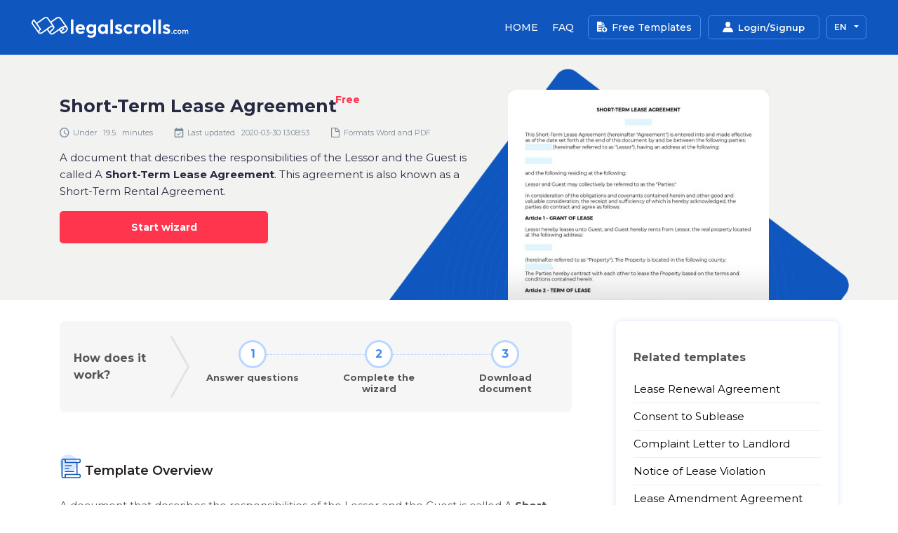

--- FILE ---
content_type: text/html; charset=UTF-8
request_url: https://www.legalscrolls.com/document/short-term-lease-agreement
body_size: 54835
content:
<!DOCTYPE html>
<html lang="en">
<head>
            <title>Short-Term Lease Agreement - WORD &amp; PDF template | LegalScrolls</title>
        <meta property="og:title" content="Short-Term Lease Agreement - WORD &amp; PDF template | LegalScrolls"/>
    
            <meta name="description" content="A document that describes the responsibilities of the Lessor and the Guest is called A&amp;nbsp;Short-Term&amp;nbsp;Lease&amp;nbsp;Agreement. This agreement is also known as a Short-Term Rental Agreement."/>
        <meta property="og:description" content="A document that describes the responsibilities of the Lessor and the Guest is called A&amp;nbsp;Short-Term&amp;nbsp;Lease&amp;nbsp;Agreement. This agreement is also known as a Short-Term Rental Agreement."/>
    
    <meta property="og:url" content="https://www.legalscrolls.com"/>
    <meta property="og:type" content="website"/>
    <meta property="og:site_name"
          content="Legalscrolls"/>

            <meta property="og:image" content="https://www.legalscrolls.com/img/share.jpg"/>
    
    <meta name="viewport"
          content="width=device-width, initial-scale=1, maximum-scale=1, user-scalable=0, viewport-fit=cover"/>

    <base href="/"/>
    <meta charset="utf-8">
    <meta http-equiv="X-UA-Compatible" content="IE=edge">

    <link rel="apple-touch-icon" sizes="180x180" href="https://www.legalscrolls.com/apple-touch-icon.png">
    <link rel="icon" type="image/png" sizes="32x32" href="https://www.legalscrolls.com/favicon-32x32.png">
    <link rel="icon" type="image/png" sizes="16x16" href="https://www.legalscrolls.com/favicon-16x16.png">
    <link rel="manifest" href="https://www.legalscrolls.com/site.webmanifest">
    <link rel="mask-icon" href="https://www.legalscrolls.com/safari-pinned-tab.svg" color="#0f57be">
    <meta name="msapplication-TileColor" content="#0f57be">
    <meta name="theme-color" content="#0f57be">

    <meta name="csrf-token" content="oWOQvMw6XFp56Q0HWhvLIcmnAPvFathho6jr1Yen">
    <meta name="recaptcha-site-key" content="6LdjrIQaAAAAAOzZmxMm_HYLIIfAtw8LNcleSGkK">

    <link rel="preload" href="/fonts/legalscrolls-font.eot?02459133744f862d57d0df704ce6355a" as="font" />
<link rel="preload" href="/fonts/legalscrolls-font.eot?02459133744f862d57d0df704ce6355a#iefix" as="font" />
<link rel="preload" href="/fonts/legalscrolls-font.ttf?8383b6f7ebdd76596ef5f87f91315582" as="font" />
<link rel="preload" href="/fonts/legalscrolls-font.woff?b6bf455b15f5b9a6edf03ce7cf45fe8d" as="font" />
<link rel="preload" href="/fonts/legalscrolls-font.svg?cc8a71b38df76ce144666f58fcd49852#legalscrolls-font" as="font" />

    <style type="text/css">@import  url(https://fonts.googleapis.com/css?family=Montserrat:400,400i,500,500i,600,600i,700,700i&display=swap);
 .chosen-container{position:relative;display:inline-block;vertical-align:middle;font-size:13px;-webkit-user-select:none;-moz-user-select:none;-ms-user-select:none;user-select:none}.chosen-container *{box-sizing:border-box}.chosen-container .chosen-drop{position:absolute;top:100%;z-index:1010;width:100%;border:1px solid #aaa;border-top:0;background:#fff;box-shadow:0 4px 5px rgba(0,0,0,.15);clip:rect(0,0,0,0);-webkit-clip-path:inset(100% 100%);clip-path:inset(100% 100%)}.chosen-container.chosen-with-drop .chosen-drop{clip:auto;-webkit-clip-path:none;clip-path:none}.chosen-container a{cursor:pointer}.chosen-container .chosen-single .group-name,.chosen-container .search-choice .group-name{margin-right:4px;overflow:hidden;white-space:nowrap;text-overflow:ellipsis;font-weight:400;color:#999}.chosen-container .chosen-single .group-name:after,.chosen-container .search-choice .group-name:after{content:":";padding-left:2px;vertical-align:top}.chosen-container-single .chosen-single{position:relative;display:block;overflow:hidden;padding:0 0 0 8px;height:25px;border:1px solid #aaa;border-radius:5px;background-color:#fff;background:linear-gradient(#fff 20%,#f6f6f6 50%,#eee 52%,#f4f4f4);background-clip:padding-box;box-shadow:inset 0 0 3px #fff,0 1px 1px rgba(0,0,0,.1);color:#444;text-decoration:none;white-space:nowrap;line-height:24px}.chosen-container-single .chosen-default{color:#999}.chosen-container-single .chosen-single span{display:block;overflow:hidden;margin-right:26px;text-overflow:ellipsis;white-space:nowrap}.chosen-container-single .chosen-single-with-deselect span{margin-right:38px}.chosen-container-single .chosen-single abbr{position:absolute;top:6px;right:26px;display:block;width:12px;height:12px;background:url(/images/vendor/chosen-js/chosen-sprite.png?6768c1976c2ad78da1634b00b1e84dc2) -42px 1px no-repeat;font-size:1px}.chosen-container-single.chosen-disabled .chosen-single abbr:hover,.chosen-container-single .chosen-single abbr:hover{background-position:-42px -10px}.chosen-container-single .chosen-single div{position:absolute;top:0;right:0;display:block;width:18px;height:100%}.chosen-container-single .chosen-single div b{display:block;width:100%;height:100%;background:url(/images/vendor/chosen-js/chosen-sprite.png?6768c1976c2ad78da1634b00b1e84dc2) no-repeat 0 2px}.chosen-container-single .chosen-search{position:relative;z-index:1010;margin:0;padding:3px 4px;white-space:nowrap}.chosen-container-single .chosen-search input[type=text]{margin:1px 0;padding:4px 20px 4px 5px;width:100%;height:auto;outline:0;border:1px solid #aaa;background:url(/images/vendor/chosen-js/chosen-sprite.png?6768c1976c2ad78da1634b00b1e84dc2) no-repeat 100% -20px;font-size:1em;font-family:sans-serif;line-height:normal;border-radius:0}.chosen-container-single .chosen-drop{margin-top:-1px;border-radius:0 0 4px 4px;background-clip:padding-box}.chosen-container-single.chosen-container-single-nosearch .chosen-search{position:absolute;clip:rect(0,0,0,0);-webkit-clip-path:inset(100% 100%);clip-path:inset(100% 100%)}.chosen-container .chosen-results{color:#444;position:relative;overflow-x:hidden;overflow-y:auto;margin:0 4px 4px 0;padding:0 0 0 4px;max-height:240px;-webkit-overflow-scrolling:touch}.chosen-container .chosen-results li{display:none;margin:0;padding:5px 6px;list-style:none;line-height:15px;word-wrap:break-word;-webkit-touch-callout:none}.chosen-container .chosen-results li.active-result{display:list-item;cursor:pointer}.chosen-container .chosen-results li.disabled-result{display:list-item;color:#ccc;cursor:default}.chosen-container .chosen-results li.highlighted{background-color:#3875d7;background-image:linear-gradient(#3875d7 20%,#2a62bc 90%);color:#fff}.chosen-container .chosen-results li.no-results{color:#777;display:list-item;background:#f4f4f4}.chosen-container .chosen-results li.group-result{display:list-item;font-weight:700;cursor:default}.chosen-container .chosen-results li.group-option{padding-left:15px}.chosen-container .chosen-results li em{font-style:normal;text-decoration:underline}.chosen-container-multi .chosen-choices{position:relative;overflow:hidden;margin:0;padding:0 5px;width:100%;height:auto;border:1px solid #aaa;background-color:#fff;background-image:linear-gradient(#eee 1%,#fff 15%);cursor:text}.chosen-container-multi .chosen-choices li{float:left;list-style:none}.chosen-container-multi .chosen-choices li.search-field{margin:0;padding:0;white-space:nowrap}.chosen-container-multi .chosen-choices li.search-field input[type=text]{margin:1px 0;padding:0;height:25px;outline:0;border:0!important;background:0 0!important;box-shadow:none;color:#999;font-size:100%;font-family:sans-serif;line-height:normal;border-radius:0;width:25px}.chosen-container-multi .chosen-choices li.search-choice{position:relative;margin:3px 5px 3px 0;padding:3px 20px 3px 5px;border:1px solid #aaa;max-width:100%;border-radius:3px;background-color:#eee;background-image:linear-gradient(#f4f4f4 20%,#f0f0f0 50%,#e8e8e8 52%,#eee);background-size:100% 19px;background-repeat:repeat-x;background-clip:padding-box;box-shadow:inset 0 0 2px #fff,0 1px 0 rgba(0,0,0,.05);color:#333;line-height:13px;cursor:default}.chosen-container-multi .chosen-choices li.search-choice span{word-wrap:break-word}.chosen-container-multi .chosen-choices li.search-choice .search-choice-close{position:absolute;top:4px;right:3px;display:block;width:12px;height:12px;background:url(/images/vendor/chosen-js/chosen-sprite.png?6768c1976c2ad78da1634b00b1e84dc2) -42px 1px no-repeat;font-size:1px}.chosen-container-multi .chosen-choices li.search-choice .search-choice-close:hover{background-position:-42px -10px}.chosen-container-multi .chosen-choices li.search-choice-disabled{padding-right:5px;border:1px solid #ccc;background-color:#e4e4e4;background-image:linear-gradient(#f4f4f4 20%,#f0f0f0 50%,#e8e8e8 52%,#eee);color:#666}.chosen-container-multi .chosen-choices li.search-choice-focus{background:#d4d4d4}.chosen-container-multi .chosen-choices li.search-choice-focus .search-choice-close{background-position:-42px -10px}.chosen-container-multi .chosen-results{margin:0;padding:0}.chosen-container-multi .chosen-drop .result-selected{display:list-item;color:#ccc;cursor:default}.chosen-container-active .chosen-single{border:1px solid #5897fb;box-shadow:0 0 5px rgba(0,0,0,.3)}.chosen-container-active.chosen-with-drop .chosen-single{border:1px solid #aaa;border-bottom-right-radius:0;border-bottom-left-radius:0;background-image:linear-gradient(#eee 20%,#fff 80%);box-shadow:inset 0 1px 0 #fff}.chosen-container-active.chosen-with-drop .chosen-single div{border-left:none;background:0 0}.chosen-container-active.chosen-with-drop .chosen-single div b{background-position:-18px 2px}.chosen-container-active .chosen-choices{border:1px solid #5897fb;box-shadow:0 0 5px rgba(0,0,0,.3)}.chosen-container-active .chosen-choices li.search-field input[type=text]{color:#222!important}.chosen-disabled{opacity:.5!important;cursor:default}.chosen-disabled .chosen-choices .search-choice .search-choice-close,.chosen-disabled .chosen-single{cursor:default}.chosen-rtl{text-align:right}.chosen-rtl .chosen-single{overflow:visible;padding:0 8px 0 0}.chosen-rtl .chosen-single span{margin-right:0;margin-left:26px;direction:rtl}.chosen-rtl .chosen-single-with-deselect span{margin-left:38px}.chosen-rtl .chosen-single div{right:auto;left:3px}.chosen-rtl .chosen-single abbr{right:auto;left:26px}.chosen-rtl .chosen-choices li{float:right}.chosen-rtl .chosen-choices li.search-field input[type=text]{direction:rtl}.chosen-rtl .chosen-choices li.search-choice{margin:3px 5px 3px 0;padding:3px 5px 3px 19px}.chosen-rtl .chosen-choices li.search-choice .search-choice-close{right:auto;left:4px}.chosen-rtl.chosen-container-single .chosen-results{margin:0 0 4px 4px;padding:0 4px 0 0}.chosen-rtl .chosen-results li.group-option{padding-right:15px;padding-left:0}.chosen-rtl.chosen-container-active.chosen-with-drop .chosen-single div{border-right:none}.chosen-rtl .chosen-search input[type=text]{padding:4px 5px 4px 20px;background:url(/images/vendor/chosen-js/chosen-sprite.png?6768c1976c2ad78da1634b00b1e84dc2) no-repeat -30px -20px;direction:rtl}.chosen-rtl.chosen-container-single .chosen-single div b{background-position:6px 2px}.chosen-rtl.chosen-container-single.chosen-with-drop .chosen-single div b{background-position:-12px 2px}@media  only screen and (-webkit-min-device-pixel-ratio:1.5),only screen and (min-resolution:1.5dppx),only screen and (min-resolution:144dpi){.chosen-container-multi .chosen-choices .search-choice .search-choice-close,.chosen-container-single .chosen-search input[type=text],.chosen-container-single .chosen-single abbr,.chosen-container-single .chosen-single div b,.chosen-container .chosen-results-scroll-down span,.chosen-container .chosen-results-scroll-up span,.chosen-rtl .chosen-search input[type=text]{background-image:url(/images/vendor/chosen-js/chosen-sprite@2x.png?a0b7f3f18d93f6730bb20aa64fb27644)!important;background-size:52px 37px!important;background-repeat:no-repeat!important}}
@font-face{font-family:legalscrolls-font;src:url(/fonts/legalscrolls-font.eot?02459133744f862d57d0df704ce6355a);src:url(/fonts/legalscrolls-font.eot?02459133744f862d57d0df704ce6355a#iefix) format("embedded-opentype"),url(/fonts/legalscrolls-font.ttf?8383b6f7ebdd76596ef5f87f91315582) format("truetype"),url(/fonts/legalscrolls-font.woff?b6bf455b15f5b9a6edf03ce7cf45fe8d) format("woff"),url(/fonts/legalscrolls-font.svg?cc8a71b38df76ce144666f58fcd49852#legalscrolls-font) format("svg");font-weight:400;font-style:normal;font-display:block}[class*=" icon-"],[class^=icon-]{font-family:legalscrolls-font!important;speak:none;font-style:normal;font-weight:400;font-variant:normal;text-transform:none;line-height:1;-webkit-font-smoothing:antialiased;-moz-osx-font-smoothing:grayscale}.icon-chart:before{content:"\e914"}.icon-gear:before{content:"\e915"}.icon-open-folder:before{content:"\e916"}.icon-angle-left:before{content:"\e900"}.icon-angle-right:before{content:"\e901"}.icon-calendar:before{content:"\e902"}.icon-caret-down:before{content:"\e903"}.icon-checked:before{content:"\e904"}.icon-clock:before{content:"\e905"}.icon-close:before{content:"\e906"}.icon-document-add:before{content:"\e907"}.icon-document:before{content:"\e908"}.icon-edit:before{content:"\e909"}.icon-email-open:before{content:"\e90a"}.icon-email-outline:before{content:"\e90b"}.icon-email:before{content:"\e90c"}.icon-enter:before{content:"\e90d"}.icon-facebook:before{content:"\e90e"}.icon-info:before{content:"\e90f"}.icon-linkedin:before{content:"\e910"}.icon-phone:before{content:"\e911"}.icon-print:before{content:"\e912"}.icon-profile:before{content:"\e913"}.icon-questionnmark:before{content:"\e918"}.icon-search:before{content:"\e919"}.icon-twitter:before{content:"\e91a"}.icon-arrow-down:before{content:"\e917"}.icon-checked-circle:before{content:"\e91b"}.icon-down-arrow:before{content:"\e91c"}.icon-document-create:before{content:"\e91d"}.icon-close1:before{content:"\e91e"}.icon-plus:before{content:"\e91f"}.icon-minus:before{content:"\e920"}.icon-exclamation-circle-light:before{content:"\e921"}
@charset  "UTF-8";
 :root{--blue:#007bff;--indigo:#6610f2;--purple:#6f42c1;--pink:#e83e8c;--red:#dc3545;--orange:#fd7e14;--yellow:#ffc107;--green:#28a745;--teal:#20c997;--cyan:#17a2b8;--white:#fff;--gray:#6c757d;--gray-dark:#343a40;--primary:#007bff;--secondary:#6c757d;--success:#28a745;--info:#17a2b8;--warning:#ffc107;--danger:#dc3545;--light:#f8f9fa;--dark:#343a40;--breakpoint-xs:0;--breakpoint-sm:576px;--breakpoint-md:768px;--breakpoint-lg:992px;--breakpoint-xl:1200px;--font-family-sans-serif:-apple-system,BlinkMacSystemFont,"Segoe UI",Roboto,"Helvetica Neue",Arial,"Noto Sans",sans-serif,"Apple Color Emoji","Segoe UI Emoji","Segoe UI Symbol","Noto Color Emoji";--font-family-monospace:SFMono-Regular,Menlo,Monaco,Consolas,"Liberation Mono","Courier New",monospace}*,:after,:before{box-sizing:border-box}html{font-family:sans-serif;line-height:1.15;-webkit-text-size-adjust:100%;-webkit-tap-highlight-color:rgba(0,0,0,0)}article,aside,figcaption,figure,footer,header,hgroup,main,nav,section{display:block}body{margin:0;font-family:-apple-system,BlinkMacSystemFont,Segoe UI,Roboto,Helvetica Neue,Arial,Noto Sans,sans-serif,Apple Color Emoji,Segoe UI Emoji,Segoe UI Symbol,Noto Color Emoji;font-size:1rem;font-weight:400;line-height:1.5;color:#212529;text-align:left;background-color:#fff}[tabindex="-1"]:focus:not(:focus-visible){outline:0!important}hr{box-sizing:content-box;height:0;overflow:visible}h1,h2,h3,h4,h5,h6{margin-top:0;margin-bottom:.5rem}p{margin-top:0;margin-bottom:1rem}abbr[data-original-title],abbr[title]{text-decoration:underline;-webkit-text-decoration:underline dotted;text-decoration:underline dotted;cursor:help;border-bottom:0;-webkit-text-decoration-skip-ink:none;text-decoration-skip-ink:none}address{font-style:normal;line-height:inherit}address,dl,ol,ul{margin-bottom:1rem}dl,ol,ul{margin-top:0}ol ol,ol ul,ul ol,ul ul{margin-bottom:0}dt{font-weight:700}dd{margin-bottom:.5rem;margin-left:0}blockquote{margin:0 0 1rem}b,strong{font-weight:bolder}small{font-size:80%}sub,sup{position:relative;font-size:75%;line-height:0;vertical-align:baseline}sub{bottom:-.25em}sup{top:-.5em}a{color:#007bff;text-decoration:none;background-color:transparent}a:hover{color:#0056b3;text-decoration:underline}a:not([href]),a:not([href]):hover{color:inherit;text-decoration:none}code,kbd,pre,samp{font-family:SFMono-Regular,Menlo,Monaco,Consolas,Liberation Mono,Courier New,monospace;font-size:1em}pre{margin-top:0;margin-bottom:1rem;overflow:auto;-ms-overflow-style:scrollbar}figure{margin:0 0 1rem}img{border-style:none}img,svg{vertical-align:middle}svg{overflow:hidden}table{border-collapse:collapse}caption{padding-top:.75rem;padding-bottom:.75rem;color:#6c757d;text-align:left;caption-side:bottom}th{text-align:inherit}label{display:inline-block;margin-bottom:.5rem}button{border-radius:0}button:focus{outline:1px dotted;outline:5px auto -webkit-focus-ring-color}button,input,optgroup,select,textarea{margin:0;font-family:inherit;font-size:inherit;line-height:inherit}button,input{overflow:visible}button,select{text-transform:none}[role=button]{cursor:pointer}select{word-wrap:normal}[type=button],[type=reset],[type=submit],button{-webkit-appearance:button}[type=button]:not(:disabled),[type=reset]:not(:disabled),[type=submit]:not(:disabled),button:not(:disabled){cursor:pointer}[type=button]::-moz-focus-inner,[type=reset]::-moz-focus-inner,[type=submit]::-moz-focus-inner,button::-moz-focus-inner{padding:0;border-style:none}input[type=checkbox],input[type=radio]{box-sizing:border-box;padding:0}textarea{overflow:auto;resize:vertical}fieldset{min-width:0;padding:0;margin:0;border:0}legend{display:block;width:100%;max-width:100%;padding:0;margin-bottom:.5rem;font-size:1.5rem;line-height:inherit;color:inherit;white-space:normal}progress{vertical-align:baseline}[type=number]::-webkit-inner-spin-button,[type=number]::-webkit-outer-spin-button{height:auto}[type=search]{outline-offset:-2px;-webkit-appearance:none}[type=search]::-webkit-search-decoration{-webkit-appearance:none}::-webkit-file-upload-button{font:inherit;-webkit-appearance:button}output{display:inline-block}summary{display:list-item;cursor:pointer}template{display:none}[hidden]{display:none!important}.h1,.h2,.h3,.h4,.h5,.h6,h1,h2,h3,h4,h5,h6{margin-bottom:.5rem;font-weight:500;line-height:1.2}.h1,h1{font-size:2.5rem}.h2,h2{font-size:2rem}.h3,h3{font-size:1.75rem}.h4,h4{font-size:1.5rem}.h5,h5{font-size:1.25rem}.h6,h6{font-size:1rem}.lead{font-size:1.25rem;font-weight:300}.display-1{font-size:6rem}.display-1,.display-2{font-weight:300;line-height:1.2}.display-2{font-size:5.5rem}.display-3{font-size:4.5rem}.display-3,.display-4{font-weight:300;line-height:1.2}.display-4{font-size:3.5rem}hr{margin-top:1rem;margin-bottom:1rem;border:0;border-top:1px solid rgba(0,0,0,.1)}.small,small{font-size:80%;font-weight:400}.mark,mark{padding:.2em;background-color:#fcf8e3}.list-inline,.list-unstyled{padding-left:0;list-style:none}.list-inline-item{display:inline-block}.list-inline-item:not(:last-child){margin-right:.5rem}.initialism{font-size:90%;text-transform:uppercase}.blockquote{margin-bottom:1rem;font-size:1.25rem}.blockquote-footer{display:block;font-size:80%;color:#6c757d}.blockquote-footer:before{content:"— "}.img-fluid,.img-thumbnail{max-width:100%;height:auto}.img-thumbnail{padding:.25rem;background-color:#fff;border:1px solid #dee2e6;border-radius:.25rem}.figure{display:inline-block}.figure-img{margin-bottom:.5rem;line-height:1}.figure-caption{font-size:90%;color:#6c757d}code{font-size:87.5%;color:#e83e8c;word-wrap:break-word}a>code{color:inherit}kbd{padding:.2rem .4rem;font-size:87.5%;color:#fff;background-color:#212529;border-radius:.2rem}kbd kbd{padding:0;font-size:100%;font-weight:700}pre{display:block;font-size:87.5%;color:#212529}pre code{font-size:inherit;color:inherit;word-break:normal}.pre-scrollable{max-height:340px;overflow-y:scroll}.container{width:100%;padding-right:15px;padding-left:15px;margin-right:auto;margin-left:auto}@media (min-width:576px){.container{max-width:540px}}@media (min-width:768px){.container{max-width:720px}}@media (min-width:992px){.container{max-width:960px}}.container-fluid,.container-lg,.container-md,.container-sm,.container-xl{width:100%;padding-right:15px;padding-left:15px;margin-right:auto;margin-left:auto}@media (min-width:576px){.container,.container-sm{max-width:540px}}@media (min-width:768px){.container,.container-md,.container-sm{max-width:720px}}@media (min-width:992px){.container,.container-lg,.container-md,.container-sm{max-width:960px}}@media (min-width:1200px){.container,.container-lg,.container-md,.container-sm,.container-xl{max-width:1140px}}.row{display:flex;flex-wrap:wrap;margin-right:-15px;margin-left:-15px}.no-gutters{margin-right:0;margin-left:0}.no-gutters>.col,.no-gutters>[class*=col-]{padding-right:0;padding-left:0}.col,.col-1,.col-2,.col-3,.col-4,.col-5,.col-6,.col-7,.col-8,.col-9,.col-10,.col-11,.col-12,.col-auto,.col-lg,.col-lg-1,.col-lg-2,.col-lg-3,.col-lg-4,.col-lg-5,.col-lg-6,.col-lg-7,.col-lg-8,.col-lg-9,.col-lg-10,.col-lg-11,.col-lg-12,.col-lg-auto,.col-md,.col-md-1,.col-md-2,.col-md-3,.col-md-4,.col-md-5,.col-md-6,.col-md-7,.col-md-8,.col-md-9,.col-md-10,.col-md-11,.col-md-12,.col-md-auto,.col-sm,.col-sm-1,.col-sm-2,.col-sm-3,.col-sm-4,.col-sm-5,.col-sm-6,.col-sm-7,.col-sm-8,.col-sm-9,.col-sm-10,.col-sm-11,.col-sm-12,.col-sm-auto,.col-xl,.col-xl-1,.col-xl-2,.col-xl-3,.col-xl-4,.col-xl-5,.col-xl-6,.col-xl-7,.col-xl-8,.col-xl-9,.col-xl-10,.col-xl-11,.col-xl-12,.col-xl-auto{position:relative;width:100%;padding-right:15px;padding-left:15px}.col{flex-basis:0;flex-grow:1;min-width:0;max-width:100%}.row-cols-1>*{flex:0 0 100%;max-width:100%}.row-cols-2>*{flex:0 0 50%;max-width:50%}.row-cols-3>*{flex:0 0 33.3333333333%;max-width:33.3333333333%}.row-cols-4>*{flex:0 0 25%;max-width:25%}.row-cols-5>*{flex:0 0 20%;max-width:20%}.row-cols-6>*{flex:0 0 16.6666666667%;max-width:16.6666666667%}.col-auto{flex:0 0 auto;width:auto;max-width:100%}.col-1{flex:0 0 8.3333333333%;max-width:8.3333333333%}.col-2{flex:0 0 16.6666666667%;max-width:16.6666666667%}.col-3{flex:0 0 25%;max-width:25%}.col-4{flex:0 0 33.3333333333%;max-width:33.3333333333%}.col-5{flex:0 0 41.6666666667%;max-width:41.6666666667%}.col-6{flex:0 0 50%;max-width:50%}.col-7{flex:0 0 58.3333333333%;max-width:58.3333333333%}.col-8{flex:0 0 66.6666666667%;max-width:66.6666666667%}.col-9{flex:0 0 75%;max-width:75%}.col-10{flex:0 0 83.3333333333%;max-width:83.3333333333%}.col-11{flex:0 0 91.6666666667%;max-width:91.6666666667%}.col-12{flex:0 0 100%;max-width:100%}.order-first{order:-1}.order-last{order:13}.order-0{order:0}.order-1{order:1}.order-2{order:2}.order-3{order:3}.order-4{order:4}.order-5{order:5}.order-6{order:6}.order-7{order:7}.order-8{order:8}.order-9{order:9}.order-10{order:10}.order-11{order:11}.order-12{order:12}.offset-1{margin-left:8.3333333333%}.offset-2{margin-left:16.6666666667%}.offset-3{margin-left:25%}.offset-4{margin-left:33.3333333333%}.offset-5{margin-left:41.6666666667%}.offset-6{margin-left:50%}.offset-7{margin-left:58.3333333333%}.offset-8{margin-left:66.6666666667%}.offset-9{margin-left:75%}.offset-10{margin-left:83.3333333333%}.offset-11{margin-left:91.6666666667%}@media (min-width:576px){.col-sm{flex-basis:0;flex-grow:1;min-width:0;max-width:100%}.row-cols-sm-1>*{flex:0 0 100%;max-width:100%}.row-cols-sm-2>*{flex:0 0 50%;max-width:50%}.row-cols-sm-3>*{flex:0 0 33.3333333333%;max-width:33.3333333333%}.row-cols-sm-4>*{flex:0 0 25%;max-width:25%}.row-cols-sm-5>*{flex:0 0 20%;max-width:20%}.row-cols-sm-6>*{flex:0 0 16.6666666667%;max-width:16.6666666667%}.col-sm-auto{flex:0 0 auto;width:auto;max-width:100%}.col-sm-1{flex:0 0 8.3333333333%;max-width:8.3333333333%}.col-sm-2{flex:0 0 16.6666666667%;max-width:16.6666666667%}.col-sm-3{flex:0 0 25%;max-width:25%}.col-sm-4{flex:0 0 33.3333333333%;max-width:33.3333333333%}.col-sm-5{flex:0 0 41.6666666667%;max-width:41.6666666667%}.col-sm-6{flex:0 0 50%;max-width:50%}.col-sm-7{flex:0 0 58.3333333333%;max-width:58.3333333333%}.col-sm-8{flex:0 0 66.6666666667%;max-width:66.6666666667%}.col-sm-9{flex:0 0 75%;max-width:75%}.col-sm-10{flex:0 0 83.3333333333%;max-width:83.3333333333%}.col-sm-11{flex:0 0 91.6666666667%;max-width:91.6666666667%}.col-sm-12{flex:0 0 100%;max-width:100%}.order-sm-first{order:-1}.order-sm-last{order:13}.order-sm-0{order:0}.order-sm-1{order:1}.order-sm-2{order:2}.order-sm-3{order:3}.order-sm-4{order:4}.order-sm-5{order:5}.order-sm-6{order:6}.order-sm-7{order:7}.order-sm-8{order:8}.order-sm-9{order:9}.order-sm-10{order:10}.order-sm-11{order:11}.order-sm-12{order:12}.offset-sm-0{margin-left:0}.offset-sm-1{margin-left:8.3333333333%}.offset-sm-2{margin-left:16.6666666667%}.offset-sm-3{margin-left:25%}.offset-sm-4{margin-left:33.3333333333%}.offset-sm-5{margin-left:41.6666666667%}.offset-sm-6{margin-left:50%}.offset-sm-7{margin-left:58.3333333333%}.offset-sm-8{margin-left:66.6666666667%}.offset-sm-9{margin-left:75%}.offset-sm-10{margin-left:83.3333333333%}.offset-sm-11{margin-left:91.6666666667%}}@media (min-width:768px){.col-md{flex-basis:0;flex-grow:1;min-width:0;max-width:100%}.row-cols-md-1>*{flex:0 0 100%;max-width:100%}.row-cols-md-2>*{flex:0 0 50%;max-width:50%}.row-cols-md-3>*{flex:0 0 33.3333333333%;max-width:33.3333333333%}.row-cols-md-4>*{flex:0 0 25%;max-width:25%}.row-cols-md-5>*{flex:0 0 20%;max-width:20%}.row-cols-md-6>*{flex:0 0 16.6666666667%;max-width:16.6666666667%}.col-md-auto{flex:0 0 auto;width:auto;max-width:100%}.col-md-1{flex:0 0 8.3333333333%;max-width:8.3333333333%}.col-md-2{flex:0 0 16.6666666667%;max-width:16.6666666667%}.col-md-3{flex:0 0 25%;max-width:25%}.col-md-4{flex:0 0 33.3333333333%;max-width:33.3333333333%}.col-md-5{flex:0 0 41.6666666667%;max-width:41.6666666667%}.col-md-6{flex:0 0 50%;max-width:50%}.col-md-7{flex:0 0 58.3333333333%;max-width:58.3333333333%}.col-md-8{flex:0 0 66.6666666667%;max-width:66.6666666667%}.col-md-9{flex:0 0 75%;max-width:75%}.col-md-10{flex:0 0 83.3333333333%;max-width:83.3333333333%}.col-md-11{flex:0 0 91.6666666667%;max-width:91.6666666667%}.col-md-12{flex:0 0 100%;max-width:100%}.order-md-first{order:-1}.order-md-last{order:13}.order-md-0{order:0}.order-md-1{order:1}.order-md-2{order:2}.order-md-3{order:3}.order-md-4{order:4}.order-md-5{order:5}.order-md-6{order:6}.order-md-7{order:7}.order-md-8{order:8}.order-md-9{order:9}.order-md-10{order:10}.order-md-11{order:11}.order-md-12{order:12}.offset-md-0{margin-left:0}.offset-md-1{margin-left:8.3333333333%}.offset-md-2{margin-left:16.6666666667%}.offset-md-3{margin-left:25%}.offset-md-4{margin-left:33.3333333333%}.offset-md-5{margin-left:41.6666666667%}.offset-md-6{margin-left:50%}.offset-md-7{margin-left:58.3333333333%}.offset-md-8{margin-left:66.6666666667%}.offset-md-9{margin-left:75%}.offset-md-10{margin-left:83.3333333333%}.offset-md-11{margin-left:91.6666666667%}}@media (min-width:992px){.col-lg{flex-basis:0;flex-grow:1;min-width:0;max-width:100%}.row-cols-lg-1>*{flex:0 0 100%;max-width:100%}.row-cols-lg-2>*{flex:0 0 50%;max-width:50%}.row-cols-lg-3>*{flex:0 0 33.3333333333%;max-width:33.3333333333%}.row-cols-lg-4>*{flex:0 0 25%;max-width:25%}.row-cols-lg-5>*{flex:0 0 20%;max-width:20%}.row-cols-lg-6>*{flex:0 0 16.6666666667%;max-width:16.6666666667%}.col-lg-auto{flex:0 0 auto;width:auto;max-width:100%}.col-lg-1{flex:0 0 8.3333333333%;max-width:8.3333333333%}.col-lg-2{flex:0 0 16.6666666667%;max-width:16.6666666667%}.col-lg-3{flex:0 0 25%;max-width:25%}.col-lg-4{flex:0 0 33.3333333333%;max-width:33.3333333333%}.col-lg-5{flex:0 0 41.6666666667%;max-width:41.6666666667%}.col-lg-6{flex:0 0 50%;max-width:50%}.col-lg-7{flex:0 0 58.3333333333%;max-width:58.3333333333%}.col-lg-8{flex:0 0 66.6666666667%;max-width:66.6666666667%}.col-lg-9{flex:0 0 75%;max-width:75%}.col-lg-10{flex:0 0 83.3333333333%;max-width:83.3333333333%}.col-lg-11{flex:0 0 91.6666666667%;max-width:91.6666666667%}.col-lg-12{flex:0 0 100%;max-width:100%}.order-lg-first{order:-1}.order-lg-last{order:13}.order-lg-0{order:0}.order-lg-1{order:1}.order-lg-2{order:2}.order-lg-3{order:3}.order-lg-4{order:4}.order-lg-5{order:5}.order-lg-6{order:6}.order-lg-7{order:7}.order-lg-8{order:8}.order-lg-9{order:9}.order-lg-10{order:10}.order-lg-11{order:11}.order-lg-12{order:12}.offset-lg-0{margin-left:0}.offset-lg-1{margin-left:8.3333333333%}.offset-lg-2{margin-left:16.6666666667%}.offset-lg-3{margin-left:25%}.offset-lg-4{margin-left:33.3333333333%}.offset-lg-5{margin-left:41.6666666667%}.offset-lg-6{margin-left:50%}.offset-lg-7{margin-left:58.3333333333%}.offset-lg-8{margin-left:66.6666666667%}.offset-lg-9{margin-left:75%}.offset-lg-10{margin-left:83.3333333333%}.offset-lg-11{margin-left:91.6666666667%}}@media (min-width:1200px){.col-xl{flex-basis:0;flex-grow:1;min-width:0;max-width:100%}.row-cols-xl-1>*{flex:0 0 100%;max-width:100%}.row-cols-xl-2>*{flex:0 0 50%;max-width:50%}.row-cols-xl-3>*{flex:0 0 33.3333333333%;max-width:33.3333333333%}.row-cols-xl-4>*{flex:0 0 25%;max-width:25%}.row-cols-xl-5>*{flex:0 0 20%;max-width:20%}.row-cols-xl-6>*{flex:0 0 16.6666666667%;max-width:16.6666666667%}.col-xl-auto{flex:0 0 auto;width:auto;max-width:100%}.col-xl-1{flex:0 0 8.3333333333%;max-width:8.3333333333%}.col-xl-2{flex:0 0 16.6666666667%;max-width:16.6666666667%}.col-xl-3{flex:0 0 25%;max-width:25%}.col-xl-4{flex:0 0 33.3333333333%;max-width:33.3333333333%}.col-xl-5{flex:0 0 41.6666666667%;max-width:41.6666666667%}.col-xl-6{flex:0 0 50%;max-width:50%}.col-xl-7{flex:0 0 58.3333333333%;max-width:58.3333333333%}.col-xl-8{flex:0 0 66.6666666667%;max-width:66.6666666667%}.col-xl-9{flex:0 0 75%;max-width:75%}.col-xl-10{flex:0 0 83.3333333333%;max-width:83.3333333333%}.col-xl-11{flex:0 0 91.6666666667%;max-width:91.6666666667%}.col-xl-12{flex:0 0 100%;max-width:100%}.order-xl-first{order:-1}.order-xl-last{order:13}.order-xl-0{order:0}.order-xl-1{order:1}.order-xl-2{order:2}.order-xl-3{order:3}.order-xl-4{order:4}.order-xl-5{order:5}.order-xl-6{order:6}.order-xl-7{order:7}.order-xl-8{order:8}.order-xl-9{order:9}.order-xl-10{order:10}.order-xl-11{order:11}.order-xl-12{order:12}.offset-xl-0{margin-left:0}.offset-xl-1{margin-left:8.3333333333%}.offset-xl-2{margin-left:16.6666666667%}.offset-xl-3{margin-left:25%}.offset-xl-4{margin-left:33.3333333333%}.offset-xl-5{margin-left:41.6666666667%}.offset-xl-6{margin-left:50%}.offset-xl-7{margin-left:58.3333333333%}.offset-xl-8{margin-left:66.6666666667%}.offset-xl-9{margin-left:75%}.offset-xl-10{margin-left:83.3333333333%}.offset-xl-11{margin-left:91.6666666667%}}.table{width:100%;margin-bottom:1rem;color:#212529}.table td,.table th{padding:.75rem;vertical-align:top;border-top:1px solid #dee2e6}.table thead th{vertical-align:bottom;border-bottom:2px solid #dee2e6}.table tbody+tbody{border-top:2px solid #dee2e6}.table-sm td,.table-sm th{padding:.3rem}.table-bordered,.table-bordered td,.table-bordered th{border:1px solid #dee2e6}.table-bordered thead td,.table-bordered thead th{border-bottom-width:2px}.table-borderless tbody+tbody,.table-borderless td,.table-borderless th,.table-borderless thead th{border:0}.table-striped tbody tr:nth-of-type(odd){background-color:rgba(0,0,0,.05)}.table-hover tbody tr:hover{color:#212529;background-color:rgba(0,0,0,.075)}.table-primary,.table-primary>td,.table-primary>th{background-color:#b8daff}.table-primary tbody+tbody,.table-primary td,.table-primary th,.table-primary thead th{border-color:#7abaff}.table-hover .table-primary:hover,.table-hover .table-primary:hover>td,.table-hover .table-primary:hover>th{background-color:#9fcdff}.table-secondary,.table-secondary>td,.table-secondary>th{background-color:#d6d8db}.table-secondary tbody+tbody,.table-secondary td,.table-secondary th,.table-secondary thead th{border-color:#b3b7bb}.table-hover .table-secondary:hover,.table-hover .table-secondary:hover>td,.table-hover .table-secondary:hover>th{background-color:#c8cbcf}.table-success,.table-success>td,.table-success>th{background-color:#c3e6cb}.table-success tbody+tbody,.table-success td,.table-success th,.table-success thead th{border-color:#8fd19e}.table-hover .table-success:hover,.table-hover .table-success:hover>td,.table-hover .table-success:hover>th{background-color:#b1dfbb}.table-info,.table-info>td,.table-info>th{background-color:#bee5eb}.table-info tbody+tbody,.table-info td,.table-info th,.table-info thead th{border-color:#86cfda}.table-hover .table-info:hover,.table-hover .table-info:hover>td,.table-hover .table-info:hover>th{background-color:#abdde5}.table-warning,.table-warning>td,.table-warning>th{background-color:#ffeeba}.table-warning tbody+tbody,.table-warning td,.table-warning th,.table-warning thead th{border-color:#ffdf7e}.table-hover .table-warning:hover,.table-hover .table-warning:hover>td,.table-hover .table-warning:hover>th{background-color:#ffe8a1}.table-danger,.table-danger>td,.table-danger>th{background-color:#f5c6cb}.table-danger tbody+tbody,.table-danger td,.table-danger th,.table-danger thead th{border-color:#ed969e}.table-hover .table-danger:hover,.table-hover .table-danger:hover>td,.table-hover .table-danger:hover>th{background-color:#f1b0b7}.table-light,.table-light>td,.table-light>th{background-color:#fdfdfe}.table-light tbody+tbody,.table-light td,.table-light th,.table-light thead th{border-color:#fbfcfc}.table-hover .table-light:hover,.table-hover .table-light:hover>td,.table-hover .table-light:hover>th{background-color:#ececf6}.table-dark,.table-dark>td,.table-dark>th{background-color:#c6c8ca}.table-dark tbody+tbody,.table-dark td,.table-dark th,.table-dark thead th{border-color:#95999c}.table-hover .table-dark:hover,.table-hover .table-dark:hover>td,.table-hover .table-dark:hover>th{background-color:#b9bbbe}.table-active,.table-active>td,.table-active>th,.table-hover .table-active:hover,.table-hover .table-active:hover>td,.table-hover .table-active:hover>th{background-color:rgba(0,0,0,.075)}.table .thead-dark th{color:#fff;background-color:#343a40;border-color:#454d55}.table .thead-light th{color:#495057;background-color:#e9ecef;border-color:#dee2e6}.table-dark{color:#fff;background-color:#343a40}.table-dark td,.table-dark th,.table-dark thead th{border-color:#454d55}.table-dark.table-bordered{border:0}.table-dark.table-striped tbody tr:nth-of-type(odd){background-color:hsla(0,0%,100%,.05)}.table-dark.table-hover tbody tr:hover{color:#fff;background-color:hsla(0,0%,100%,.075)}@media (max-width:575.98px){.table-responsive-sm{display:block;width:100%;overflow-x:auto;-webkit-overflow-scrolling:touch}.table-responsive-sm>.table-bordered{border:0}}@media (max-width:767.98px){.table-responsive-md{display:block;width:100%;overflow-x:auto;-webkit-overflow-scrolling:touch}.table-responsive-md>.table-bordered{border:0}}@media (max-width:991.98px){.table-responsive-lg{display:block;width:100%;overflow-x:auto;-webkit-overflow-scrolling:touch}.table-responsive-lg>.table-bordered{border:0}}@media (max-width:1199.98px){.table-responsive-xl{display:block;width:100%;overflow-x:auto;-webkit-overflow-scrolling:touch}.table-responsive-xl>.table-bordered{border:0}}.table-responsive{display:block;width:100%;overflow-x:auto;-webkit-overflow-scrolling:touch}.table-responsive>.table-bordered{border:0}.form-control{display:block;width:100%;height:calc(1.5em + .75rem + 2px);padding:.375rem .75rem;font-size:1rem;font-weight:400;line-height:1.5;color:#495057;background-color:#fff;background-clip:padding-box;border:1px solid #ced4da;border-radius:.25rem;transition:border-color .15s ease-in-out,box-shadow .15s ease-in-out}@media (prefers-reduced-motion:reduce){.form-control{transition:none}}.form-control::-ms-expand{background-color:transparent;border:0}.form-control:-moz-focusring{color:transparent;text-shadow:0 0 0 #495057}.form-control:focus{color:#495057;background-color:#fff;border-color:#80bdff;outline:0;box-shadow:0 0 0 .2rem rgba(0,123,255,.25)}.form-control::-moz-placeholder{color:#6c757d;opacity:1}.form-control:-ms-input-placeholder{color:#6c757d;opacity:1}.form-control::placeholder{color:#6c757d;opacity:1}.form-control:disabled,.form-control[readonly]{background-color:#e9ecef;opacity:1}input[type=date].form-control,input[type=datetime-local].form-control,input[type=month].form-control,input[type=time].form-control{-webkit-appearance:none;-moz-appearance:none;appearance:none}select.form-control:focus::-ms-value{color:#495057;background-color:#fff}.form-control-file,.form-control-range{display:block;width:100%}.col-form-label{padding-top:calc(.375rem + 1px);padding-bottom:calc(.375rem + 1px);margin-bottom:0;font-size:inherit;line-height:1.5}.col-form-label-lg{padding-top:calc(.5rem + 1px);padding-bottom:calc(.5rem + 1px);font-size:1.25rem;line-height:1.5}.col-form-label-sm{padding-top:calc(.25rem + 1px);padding-bottom:calc(.25rem + 1px);font-size:.875rem;line-height:1.5}.form-control-plaintext{display:block;width:100%;padding:.375rem 0;margin-bottom:0;font-size:1rem;line-height:1.5;color:#212529;background-color:transparent;border:solid transparent;border-width:1px 0}.form-control-plaintext.form-control-lg,.form-control-plaintext.form-control-sm{padding-right:0;padding-left:0}.form-control-sm{height:calc(1.5em + .5rem + 2px);padding:.25rem .5rem;font-size:.875rem;line-height:1.5;border-radius:.2rem}.form-control-lg{height:calc(1.5em + 1rem + 2px);padding:.5rem 1rem;font-size:1.25rem;line-height:1.5;border-radius:.3rem}select.form-control[multiple],select.form-control[size],textarea.form-control{height:auto}.form-group{margin-bottom:1rem}.form-text{display:block;margin-top:.25rem}.form-row{display:flex;flex-wrap:wrap;margin-right:-5px;margin-left:-5px}.form-row>.col,.form-row>[class*=col-]{padding-right:5px;padding-left:5px}.form-check{position:relative;display:block;padding-left:1.25rem}.form-check-input{position:absolute;margin-top:.3rem;margin-left:-1.25rem}.form-check-input:disabled~.form-check-label,.form-check-input[disabled]~.form-check-label{color:#6c757d}.form-check-label{margin-bottom:0}.form-check-inline{display:inline-flex;align-items:center;padding-left:0;margin-right:.75rem}.form-check-inline .form-check-input{position:static;margin-top:0;margin-right:.3125rem;margin-left:0}.valid-feedback{display:none;width:100%;margin-top:.25rem;font-size:80%;color:#28a745}.valid-tooltip{position:absolute;top:100%;z-index:5;display:none;max-width:100%;padding:.25rem .5rem;margin-top:.1rem;font-size:.875rem;line-height:1.5;color:#fff;background-color:rgba(40,167,69,.9);border-radius:.25rem}.is-valid~.valid-feedback,.is-valid~.valid-tooltip,.was-validated :valid~.valid-feedback,.was-validated :valid~.valid-tooltip{display:block}.form-control.is-valid,.was-validated .form-control:valid{border-color:#28a745;padding-right:calc(1.5em + .75rem);background-image:url("data:image/svg+xml;charset=utf-8,%3Csvg xmlns='http://www.w3.org/2000/svg' width='8' height='8'%3E%3Cpath fill='%2328a745' d='M2.3 6.73L.6 4.53c-.4-1.04.46-1.4 1.1-.8l1.1 1.4 3.4-3.8c.6-.63 1.6-.27 1.2.7l-4 4.6c-.43.5-.8.4-1.1.1z'/%3E%3C/svg%3E");background-repeat:no-repeat;background-position:right calc(.375em + .1875rem) center;background-size:calc(.75em + .375rem) calc(.75em + .375rem)}.form-control.is-valid:focus,.was-validated .form-control:valid:focus{border-color:#28a745;box-shadow:0 0 0 .2rem rgba(40,167,69,.25)}.was-validated textarea.form-control:valid,textarea.form-control.is-valid{padding-right:calc(1.5em + .75rem);background-position:top calc(.375em + .1875rem) right calc(.375em + .1875rem)}.custom-select.is-valid,.was-validated .custom-select:valid{border-color:#28a745;padding-right:calc(.75em + 2.3125rem);background:url("data:image/svg+xml;charset=utf-8,%3Csvg xmlns='http://www.w3.org/2000/svg' width='4' height='5'%3E%3Cpath fill='%23343a40' d='M2 0L0 2h4zm0 5L0 3h4z'/%3E%3C/svg%3E") no-repeat right .75rem center/8px 10px,url("data:image/svg+xml;charset=utf-8,%3Csvg xmlns='http://www.w3.org/2000/svg' width='8' height='8'%3E%3Cpath fill='%2328a745' d='M2.3 6.73L.6 4.53c-.4-1.04.46-1.4 1.1-.8l1.1 1.4 3.4-3.8c.6-.63 1.6-.27 1.2.7l-4 4.6c-.43.5-.8.4-1.1.1z'/%3E%3C/svg%3E") #fff no-repeat center right 1.75rem/calc(.75em + .375rem) calc(.75em + .375rem)}.custom-select.is-valid:focus,.was-validated .custom-select:valid:focus{border-color:#28a745;box-shadow:0 0 0 .2rem rgba(40,167,69,.25)}.form-check-input.is-valid~.form-check-label,.was-validated .form-check-input:valid~.form-check-label{color:#28a745}.form-check-input.is-valid~.valid-feedback,.form-check-input.is-valid~.valid-tooltip,.was-validated .form-check-input:valid~.valid-feedback,.was-validated .form-check-input:valid~.valid-tooltip{display:block}.custom-control-input.is-valid~.custom-control-label,.was-validated .custom-control-input:valid~.custom-control-label{color:#28a745}.custom-control-input.is-valid~.custom-control-label:before,.was-validated .custom-control-input:valid~.custom-control-label:before{border-color:#28a745}.custom-control-input.is-valid:checked~.custom-control-label:before,.was-validated .custom-control-input:valid:checked~.custom-control-label:before{border-color:#34ce57;background-color:#34ce57}.custom-control-input.is-valid:focus~.custom-control-label:before,.was-validated .custom-control-input:valid:focus~.custom-control-label:before{box-shadow:0 0 0 .2rem rgba(40,167,69,.25)}.custom-control-input.is-valid:focus:not(:checked)~.custom-control-label:before,.custom-file-input.is-valid~.custom-file-label,.was-validated .custom-control-input:valid:focus:not(:checked)~.custom-control-label:before,.was-validated .custom-file-input:valid~.custom-file-label{border-color:#28a745}.custom-file-input.is-valid:focus~.custom-file-label,.was-validated .custom-file-input:valid:focus~.custom-file-label{border-color:#28a745;box-shadow:0 0 0 .2rem rgba(40,167,69,.25)}.invalid-feedback{display:none;width:100%;margin-top:.25rem;font-size:80%;color:#dc3545}.invalid-tooltip{position:absolute;top:100%;z-index:5;display:none;max-width:100%;padding:.25rem .5rem;margin-top:.1rem;font-size:.875rem;line-height:1.5;color:#fff;background-color:rgba(220,53,69,.9);border-radius:.25rem}.is-invalid~.invalid-feedback,.is-invalid~.invalid-tooltip,.was-validated :invalid~.invalid-feedback,.was-validated :invalid~.invalid-tooltip{display:block}.form-control.is-invalid,.was-validated .form-control:invalid{border-color:#dc3545;padding-right:calc(1.5em + .75rem);background-image:url("data:image/svg+xml;charset=utf-8,%3Csvg xmlns='http://www.w3.org/2000/svg' width='12' height='12' fill='none' stroke='%23dc3545'%3E%3Ccircle cx='6' cy='6' r='4.5'/%3E%3Cpath stroke-linejoin='round' d='M5.8 3.6h.4L6 6.5z'/%3E%3Ccircle cx='6' cy='8.2' r='.6' fill='%23dc3545' stroke='none'/%3E%3C/svg%3E");background-repeat:no-repeat;background-position:right calc(.375em + .1875rem) center;background-size:calc(.75em + .375rem) calc(.75em + .375rem)}.form-control.is-invalid:focus,.was-validated .form-control:invalid:focus{border-color:#dc3545;box-shadow:0 0 0 .2rem rgba(220,53,69,.25)}.was-validated textarea.form-control:invalid,textarea.form-control.is-invalid{padding-right:calc(1.5em + .75rem);background-position:top calc(.375em + .1875rem) right calc(.375em + .1875rem)}.custom-select.is-invalid,.was-validated .custom-select:invalid{border-color:#dc3545;padding-right:calc(.75em + 2.3125rem);background:url("data:image/svg+xml;charset=utf-8,%3Csvg xmlns='http://www.w3.org/2000/svg' width='4' height='5'%3E%3Cpath fill='%23343a40' d='M2 0L0 2h4zm0 5L0 3h4z'/%3E%3C/svg%3E") no-repeat right .75rem center/8px 10px,url("data:image/svg+xml;charset=utf-8,%3Csvg xmlns='http://www.w3.org/2000/svg' width='12' height='12' fill='none' stroke='%23dc3545'%3E%3Ccircle cx='6' cy='6' r='4.5'/%3E%3Cpath stroke-linejoin='round' d='M5.8 3.6h.4L6 6.5z'/%3E%3Ccircle cx='6' cy='8.2' r='.6' fill='%23dc3545' stroke='none'/%3E%3C/svg%3E") #fff no-repeat center right 1.75rem/calc(.75em + .375rem) calc(.75em + .375rem)}.custom-select.is-invalid:focus,.was-validated .custom-select:invalid:focus{border-color:#dc3545;box-shadow:0 0 0 .2rem rgba(220,53,69,.25)}.form-check-input.is-invalid~.form-check-label,.was-validated .form-check-input:invalid~.form-check-label{color:#dc3545}.form-check-input.is-invalid~.invalid-feedback,.form-check-input.is-invalid~.invalid-tooltip,.was-validated .form-check-input:invalid~.invalid-feedback,.was-validated .form-check-input:invalid~.invalid-tooltip{display:block}.custom-control-input.is-invalid~.custom-control-label,.was-validated .custom-control-input:invalid~.custom-control-label{color:#dc3545}.custom-control-input.is-invalid~.custom-control-label:before,.was-validated .custom-control-input:invalid~.custom-control-label:before{border-color:#dc3545}.custom-control-input.is-invalid:checked~.custom-control-label:before,.was-validated .custom-control-input:invalid:checked~.custom-control-label:before{border-color:#e4606d;background-color:#e4606d}.custom-control-input.is-invalid:focus~.custom-control-label:before,.was-validated .custom-control-input:invalid:focus~.custom-control-label:before{box-shadow:0 0 0 .2rem rgba(220,53,69,.25)}.custom-control-input.is-invalid:focus:not(:checked)~.custom-control-label:before,.custom-file-input.is-invalid~.custom-file-label,.was-validated .custom-control-input:invalid:focus:not(:checked)~.custom-control-label:before,.was-validated .custom-file-input:invalid~.custom-file-label{border-color:#dc3545}.custom-file-input.is-invalid:focus~.custom-file-label,.was-validated .custom-file-input:invalid:focus~.custom-file-label{border-color:#dc3545;box-shadow:0 0 0 .2rem rgba(220,53,69,.25)}.form-inline{display:flex;flex-flow:row wrap;align-items:center}.form-inline .form-check{width:100%}@media (min-width:576px){.form-inline label{justify-content:center}.form-inline .form-group,.form-inline label{display:flex;align-items:center;margin-bottom:0}.form-inline .form-group{flex:0 0 auto;flex-flow:row wrap}.form-inline .form-control{display:inline-block;width:auto;vertical-align:middle}.form-inline .form-control-plaintext{display:inline-block}.form-inline .custom-select,.form-inline .input-group{width:auto}.form-inline .form-check{display:flex;align-items:center;justify-content:center;width:auto;padding-left:0}.form-inline .form-check-input{position:relative;flex-shrink:0;margin-top:0;margin-right:.25rem;margin-left:0}.form-inline .custom-control{align-items:center;justify-content:center}.form-inline .custom-control-label{margin-bottom:0}}.btn{display:inline-block;font-weight:400;color:#212529;text-align:center;vertical-align:middle;-webkit-user-select:none;-moz-user-select:none;-ms-user-select:none;user-select:none;background-color:transparent;border:1px solid transparent;padding:.375rem .75rem;font-size:1rem;line-height:1.5;border-radius:.25rem;transition:color .15s ease-in-out,background-color .15s ease-in-out,border-color .15s ease-in-out,box-shadow .15s ease-in-out}@media (prefers-reduced-motion:reduce){.btn{transition:none}}.btn:hover{color:#212529;text-decoration:none}.btn.focus,.btn:focus{outline:0;box-shadow:0 0 0 .2rem rgba(0,123,255,.25)}.btn.disabled,.btn:disabled{opacity:.65}.btn:not(:disabled):not(.disabled){cursor:pointer}a.btn.disabled,fieldset:disabled a.btn{pointer-events:none}.btn-primary{color:#fff;background-color:#007bff;border-color:#007bff}.btn-primary.focus,.btn-primary:focus,.btn-primary:hover{color:#fff;background-color:#0069d9;border-color:#0062cc}.btn-primary.focus,.btn-primary:focus{box-shadow:0 0 0 .2rem rgba(38,143,255,.5)}.btn-primary.disabled,.btn-primary:disabled{color:#fff;background-color:#007bff;border-color:#007bff}.btn-primary:not(:disabled):not(.disabled).active,.btn-primary:not(:disabled):not(.disabled):active,.show>.btn-primary.dropdown-toggle{color:#fff;background-color:#0062cc;border-color:#005cbf}.btn-primary:not(:disabled):not(.disabled).active:focus,.btn-primary:not(:disabled):not(.disabled):active:focus,.show>.btn-primary.dropdown-toggle:focus{box-shadow:0 0 0 .2rem rgba(38,143,255,.5)}.btn-secondary{color:#fff;background-color:#6c757d;border-color:#6c757d}.btn-secondary.focus,.btn-secondary:focus,.btn-secondary:hover{color:#fff;background-color:#5a6268;border-color:#545b62}.btn-secondary.focus,.btn-secondary:focus{box-shadow:0 0 0 .2rem rgba(130,138,145,.5)}.btn-secondary.disabled,.btn-secondary:disabled{color:#fff;background-color:#6c757d;border-color:#6c757d}.btn-secondary:not(:disabled):not(.disabled).active,.btn-secondary:not(:disabled):not(.disabled):active,.show>.btn-secondary.dropdown-toggle{color:#fff;background-color:#545b62;border-color:#4e555b}.btn-secondary:not(:disabled):not(.disabled).active:focus,.btn-secondary:not(:disabled):not(.disabled):active:focus,.show>.btn-secondary.dropdown-toggle:focus{box-shadow:0 0 0 .2rem rgba(130,138,145,.5)}.btn-success{color:#fff;background-color:#28a745;border-color:#28a745}.btn-success.focus,.btn-success:focus,.btn-success:hover{color:#fff;background-color:#218838;border-color:#1e7e34}.btn-success.focus,.btn-success:focus{box-shadow:0 0 0 .2rem rgba(72,180,97,.5)}.btn-success.disabled,.btn-success:disabled{color:#fff;background-color:#28a745;border-color:#28a745}.btn-success:not(:disabled):not(.disabled).active,.btn-success:not(:disabled):not(.disabled):active,.show>.btn-success.dropdown-toggle{color:#fff;background-color:#1e7e34;border-color:#1c7430}.btn-success:not(:disabled):not(.disabled).active:focus,.btn-success:not(:disabled):not(.disabled):active:focus,.show>.btn-success.dropdown-toggle:focus{box-shadow:0 0 0 .2rem rgba(72,180,97,.5)}.btn-info{color:#fff;background-color:#17a2b8;border-color:#17a2b8}.btn-info.focus,.btn-info:focus,.btn-info:hover{color:#fff;background-color:#138496;border-color:#117a8b}.btn-info.focus,.btn-info:focus{box-shadow:0 0 0 .2rem rgba(58,176,195,.5)}.btn-info.disabled,.btn-info:disabled{color:#fff;background-color:#17a2b8;border-color:#17a2b8}.btn-info:not(:disabled):not(.disabled).active,.btn-info:not(:disabled):not(.disabled):active,.show>.btn-info.dropdown-toggle{color:#fff;background-color:#117a8b;border-color:#10707f}.btn-info:not(:disabled):not(.disabled).active:focus,.btn-info:not(:disabled):not(.disabled):active:focus,.show>.btn-info.dropdown-toggle:focus{box-shadow:0 0 0 .2rem rgba(58,176,195,.5)}.btn-warning{color:#212529;background-color:#ffc107;border-color:#ffc107}.btn-warning.focus,.btn-warning:focus,.btn-warning:hover{color:#212529;background-color:#e0a800;border-color:#d39e00}.btn-warning.focus,.btn-warning:focus{box-shadow:0 0 0 .2rem rgba(222,170,12,.5)}.btn-warning.disabled,.btn-warning:disabled{color:#212529;background-color:#ffc107;border-color:#ffc107}.btn-warning:not(:disabled):not(.disabled).active,.btn-warning:not(:disabled):not(.disabled):active,.show>.btn-warning.dropdown-toggle{color:#212529;background-color:#d39e00;border-color:#c69500}.btn-warning:not(:disabled):not(.disabled).active:focus,.btn-warning:not(:disabled):not(.disabled):active:focus,.show>.btn-warning.dropdown-toggle:focus{box-shadow:0 0 0 .2rem rgba(222,170,12,.5)}.btn-danger{color:#fff;background-color:#dc3545;border-color:#dc3545}.btn-danger.focus,.btn-danger:focus,.btn-danger:hover{color:#fff;background-color:#c82333;border-color:#bd2130}.btn-danger.focus,.btn-danger:focus{box-shadow:0 0 0 .2rem rgba(225,83,97,.5)}.btn-danger.disabled,.btn-danger:disabled{color:#fff;background-color:#dc3545;border-color:#dc3545}.btn-danger:not(:disabled):not(.disabled).active,.btn-danger:not(:disabled):not(.disabled):active,.show>.btn-danger.dropdown-toggle{color:#fff;background-color:#bd2130;border-color:#b21f2d}.btn-danger:not(:disabled):not(.disabled).active:focus,.btn-danger:not(:disabled):not(.disabled):active:focus,.show>.btn-danger.dropdown-toggle:focus{box-shadow:0 0 0 .2rem rgba(225,83,97,.5)}.btn-light{color:#212529;background-color:#f8f9fa;border-color:#f8f9fa}.btn-light.focus,.btn-light:focus,.btn-light:hover{color:#212529;background-color:#e2e6ea;border-color:#dae0e5}.btn-light.focus,.btn-light:focus{box-shadow:0 0 0 .2rem rgba(216,217,219,.5)}.btn-light.disabled,.btn-light:disabled{color:#212529;background-color:#f8f9fa;border-color:#f8f9fa}.btn-light:not(:disabled):not(.disabled).active,.btn-light:not(:disabled):not(.disabled):active,.show>.btn-light.dropdown-toggle{color:#212529;background-color:#dae0e5;border-color:#d3d9df}.btn-light:not(:disabled):not(.disabled).active:focus,.btn-light:not(:disabled):not(.disabled):active:focus,.show>.btn-light.dropdown-toggle:focus{box-shadow:0 0 0 .2rem rgba(216,217,219,.5)}.btn-dark{color:#fff;background-color:#343a40;border-color:#343a40}.btn-dark.focus,.btn-dark:focus,.btn-dark:hover{color:#fff;background-color:#23272b;border-color:#1d2124}.btn-dark.focus,.btn-dark:focus{box-shadow:0 0 0 .2rem rgba(82,88,93,.5)}.btn-dark.disabled,.btn-dark:disabled{color:#fff;background-color:#343a40;border-color:#343a40}.btn-dark:not(:disabled):not(.disabled).active,.btn-dark:not(:disabled):not(.disabled):active,.show>.btn-dark.dropdown-toggle{color:#fff;background-color:#1d2124;border-color:#171a1d}.btn-dark:not(:disabled):not(.disabled).active:focus,.btn-dark:not(:disabled):not(.disabled):active:focus,.show>.btn-dark.dropdown-toggle:focus{box-shadow:0 0 0 .2rem rgba(82,88,93,.5)}.btn-outline-primary{color:#007bff;border-color:#007bff}.btn-outline-primary:hover{color:#fff;background-color:#007bff;border-color:#007bff}.btn-outline-primary.focus,.btn-outline-primary:focus{box-shadow:0 0 0 .2rem rgba(0,123,255,.5)}.btn-outline-primary.disabled,.btn-outline-primary:disabled{color:#007bff;background-color:transparent}.btn-outline-primary:not(:disabled):not(.disabled).active,.btn-outline-primary:not(:disabled):not(.disabled):active,.show>.btn-outline-primary.dropdown-toggle{color:#fff;background-color:#007bff;border-color:#007bff}.btn-outline-primary:not(:disabled):not(.disabled).active:focus,.btn-outline-primary:not(:disabled):not(.disabled):active:focus,.show>.btn-outline-primary.dropdown-toggle:focus{box-shadow:0 0 0 .2rem rgba(0,123,255,.5)}.btn-outline-secondary{color:#6c757d;border-color:#6c757d}.btn-outline-secondary:hover{color:#fff;background-color:#6c757d;border-color:#6c757d}.btn-outline-secondary.focus,.btn-outline-secondary:focus{box-shadow:0 0 0 .2rem rgba(108,117,125,.5)}.btn-outline-secondary.disabled,.btn-outline-secondary:disabled{color:#6c757d;background-color:transparent}.btn-outline-secondary:not(:disabled):not(.disabled).active,.btn-outline-secondary:not(:disabled):not(.disabled):active,.show>.btn-outline-secondary.dropdown-toggle{color:#fff;background-color:#6c757d;border-color:#6c757d}.btn-outline-secondary:not(:disabled):not(.disabled).active:focus,.btn-outline-secondary:not(:disabled):not(.disabled):active:focus,.show>.btn-outline-secondary.dropdown-toggle:focus{box-shadow:0 0 0 .2rem rgba(108,117,125,.5)}.btn-outline-success{color:#28a745;border-color:#28a745}.btn-outline-success:hover{color:#fff;background-color:#28a745;border-color:#28a745}.btn-outline-success.focus,.btn-outline-success:focus{box-shadow:0 0 0 .2rem rgba(40,167,69,.5)}.btn-outline-success.disabled,.btn-outline-success:disabled{color:#28a745;background-color:transparent}.btn-outline-success:not(:disabled):not(.disabled).active,.btn-outline-success:not(:disabled):not(.disabled):active,.show>.btn-outline-success.dropdown-toggle{color:#fff;background-color:#28a745;border-color:#28a745}.btn-outline-success:not(:disabled):not(.disabled).active:focus,.btn-outline-success:not(:disabled):not(.disabled):active:focus,.show>.btn-outline-success.dropdown-toggle:focus{box-shadow:0 0 0 .2rem rgba(40,167,69,.5)}.btn-outline-info{color:#17a2b8;border-color:#17a2b8}.btn-outline-info:hover{color:#fff;background-color:#17a2b8;border-color:#17a2b8}.btn-outline-info.focus,.btn-outline-info:focus{box-shadow:0 0 0 .2rem rgba(23,162,184,.5)}.btn-outline-info.disabled,.btn-outline-info:disabled{color:#17a2b8;background-color:transparent}.btn-outline-info:not(:disabled):not(.disabled).active,.btn-outline-info:not(:disabled):not(.disabled):active,.show>.btn-outline-info.dropdown-toggle{color:#fff;background-color:#17a2b8;border-color:#17a2b8}.btn-outline-info:not(:disabled):not(.disabled).active:focus,.btn-outline-info:not(:disabled):not(.disabled):active:focus,.show>.btn-outline-info.dropdown-toggle:focus{box-shadow:0 0 0 .2rem rgba(23,162,184,.5)}.btn-outline-warning{color:#ffc107;border-color:#ffc107}.btn-outline-warning:hover{color:#212529;background-color:#ffc107;border-color:#ffc107}.btn-outline-warning.focus,.btn-outline-warning:focus{box-shadow:0 0 0 .2rem rgba(255,193,7,.5)}.btn-outline-warning.disabled,.btn-outline-warning:disabled{color:#ffc107;background-color:transparent}.btn-outline-warning:not(:disabled):not(.disabled).active,.btn-outline-warning:not(:disabled):not(.disabled):active,.show>.btn-outline-warning.dropdown-toggle{color:#212529;background-color:#ffc107;border-color:#ffc107}.btn-outline-warning:not(:disabled):not(.disabled).active:focus,.btn-outline-warning:not(:disabled):not(.disabled):active:focus,.show>.btn-outline-warning.dropdown-toggle:focus{box-shadow:0 0 0 .2rem rgba(255,193,7,.5)}.btn-outline-danger{color:#dc3545;border-color:#dc3545}.btn-outline-danger:hover{color:#fff;background-color:#dc3545;border-color:#dc3545}.btn-outline-danger.focus,.btn-outline-danger:focus{box-shadow:0 0 0 .2rem rgba(220,53,69,.5)}.btn-outline-danger.disabled,.btn-outline-danger:disabled{color:#dc3545;background-color:transparent}.btn-outline-danger:not(:disabled):not(.disabled).active,.btn-outline-danger:not(:disabled):not(.disabled):active,.show>.btn-outline-danger.dropdown-toggle{color:#fff;background-color:#dc3545;border-color:#dc3545}.btn-outline-danger:not(:disabled):not(.disabled).active:focus,.btn-outline-danger:not(:disabled):not(.disabled):active:focus,.show>.btn-outline-danger.dropdown-toggle:focus{box-shadow:0 0 0 .2rem rgba(220,53,69,.5)}.btn-outline-light{color:#f8f9fa;border-color:#f8f9fa}.btn-outline-light:hover{color:#212529;background-color:#f8f9fa;border-color:#f8f9fa}.btn-outline-light.focus,.btn-outline-light:focus{box-shadow:0 0 0 .2rem rgba(248,249,250,.5)}.btn-outline-light.disabled,.btn-outline-light:disabled{color:#f8f9fa;background-color:transparent}.btn-outline-light:not(:disabled):not(.disabled).active,.btn-outline-light:not(:disabled):not(.disabled):active,.show>.btn-outline-light.dropdown-toggle{color:#212529;background-color:#f8f9fa;border-color:#f8f9fa}.btn-outline-light:not(:disabled):not(.disabled).active:focus,.btn-outline-light:not(:disabled):not(.disabled):active:focus,.show>.btn-outline-light.dropdown-toggle:focus{box-shadow:0 0 0 .2rem rgba(248,249,250,.5)}.btn-outline-dark{color:#343a40;border-color:#343a40}.btn-outline-dark:hover{color:#fff;background-color:#343a40;border-color:#343a40}.btn-outline-dark.focus,.btn-outline-dark:focus{box-shadow:0 0 0 .2rem rgba(52,58,64,.5)}.btn-outline-dark.disabled,.btn-outline-dark:disabled{color:#343a40;background-color:transparent}.btn-outline-dark:not(:disabled):not(.disabled).active,.btn-outline-dark:not(:disabled):not(.disabled):active,.show>.btn-outline-dark.dropdown-toggle{color:#fff;background-color:#343a40;border-color:#343a40}.btn-outline-dark:not(:disabled):not(.disabled).active:focus,.btn-outline-dark:not(:disabled):not(.disabled):active:focus,.show>.btn-outline-dark.dropdown-toggle:focus{box-shadow:0 0 0 .2rem rgba(52,58,64,.5)}.btn-link{font-weight:400;color:#007bff;text-decoration:none}.btn-link:hover{color:#0056b3}.btn-link.focus,.btn-link:focus,.btn-link:hover{text-decoration:underline}.btn-link.disabled,.btn-link:disabled{color:#6c757d;pointer-events:none}.btn-group-lg>.btn,.btn-lg{padding:.5rem 1rem;font-size:1.25rem;line-height:1.5;border-radius:.3rem}.btn-group-sm>.btn,.btn-sm{padding:.25rem .5rem;font-size:.875rem;line-height:1.5;border-radius:.2rem}.btn-block{display:block;width:100%}.btn-block+.btn-block{margin-top:.5rem}input[type=button].btn-block,input[type=reset].btn-block,input[type=submit].btn-block{width:100%}.fade{transition:opacity .15s linear}@media (prefers-reduced-motion:reduce){.fade{transition:none}}.fade:not(.show){opacity:0}.collapse:not(.show){display:none}.collapsing{position:relative;height:0;overflow:hidden;transition:height .35s ease}@media (prefers-reduced-motion:reduce){.collapsing{transition:none}}.dropdown,.dropleft,.dropright,.dropup{position:relative}.dropdown-toggle{white-space:nowrap}.dropdown-toggle:after{display:inline-block;margin-left:.255em;vertical-align:.255em;content:"";border-top:.3em solid;border-right:.3em solid transparent;border-bottom:0;border-left:.3em solid transparent}.dropdown-toggle:empty:after{margin-left:0}.dropdown-menu{position:absolute;top:100%;left:0;z-index:1000;display:none;float:left;min-width:10rem;padding:.5rem 0;margin:.125rem 0 0;font-size:1rem;color:#212529;text-align:left;list-style:none;background-color:#fff;background-clip:padding-box;border:1px solid rgba(0,0,0,.15);border-radius:.25rem}.dropdown-menu-left{right:auto;left:0}.dropdown-menu-right{right:0;left:auto}@media (min-width:576px){.dropdown-menu-sm-left{right:auto;left:0}.dropdown-menu-sm-right{right:0;left:auto}}@media (min-width:768px){.dropdown-menu-md-left{right:auto;left:0}.dropdown-menu-md-right{right:0;left:auto}}@media (min-width:992px){.dropdown-menu-lg-left{right:auto;left:0}.dropdown-menu-lg-right{right:0;left:auto}}@media (min-width:1200px){.dropdown-menu-xl-left{right:auto;left:0}.dropdown-menu-xl-right{right:0;left:auto}}.dropup .dropdown-menu{top:auto;bottom:100%;margin-top:0;margin-bottom:.125rem}.dropup .dropdown-toggle:after{display:inline-block;margin-left:.255em;vertical-align:.255em;content:"";border-top:0;border-right:.3em solid transparent;border-bottom:.3em solid;border-left:.3em solid transparent}.dropup .dropdown-toggle:empty:after{margin-left:0}.dropright .dropdown-menu{top:0;right:auto;left:100%;margin-top:0;margin-left:.125rem}.dropright .dropdown-toggle:after{display:inline-block;margin-left:.255em;vertical-align:.255em;content:"";border-top:.3em solid transparent;border-right:0;border-bottom:.3em solid transparent;border-left:.3em solid}.dropright .dropdown-toggle:empty:after{margin-left:0}.dropright .dropdown-toggle:after{vertical-align:0}.dropleft .dropdown-menu{top:0;right:100%;left:auto;margin-top:0;margin-right:.125rem}.dropleft .dropdown-toggle:after{display:inline-block;margin-left:.255em;vertical-align:.255em;content:"";display:none}.dropleft .dropdown-toggle:before{display:inline-block;margin-right:.255em;vertical-align:.255em;content:"";border-top:.3em solid transparent;border-right:.3em solid;border-bottom:.3em solid transparent}.dropleft .dropdown-toggle:empty:after{margin-left:0}.dropleft .dropdown-toggle:before{vertical-align:0}.dropdown-menu[x-placement^=bottom],.dropdown-menu[x-placement^=left],.dropdown-menu[x-placement^=right],.dropdown-menu[x-placement^=top]{right:auto;bottom:auto}.dropdown-divider{height:0;margin:.5rem 0;overflow:hidden;border-top:1px solid #e9ecef}.dropdown-item{display:block;width:100%;padding:.25rem 1.5rem;clear:both;font-weight:400;color:#212529;text-align:inherit;white-space:nowrap;background-color:transparent;border:0}.dropdown-item:focus,.dropdown-item:hover{color:#16181b;text-decoration:none;background-color:#f8f9fa}.dropdown-item.active,.dropdown-item:active{color:#fff;text-decoration:none;background-color:#007bff}.dropdown-item.disabled,.dropdown-item:disabled{color:#6c757d;pointer-events:none;background-color:transparent}.dropdown-menu.show{display:block}.dropdown-header{display:block;padding:.5rem 1.5rem;margin-bottom:0;font-size:.875rem;color:#6c757d;white-space:nowrap}.dropdown-item-text{display:block;padding:.25rem 1.5rem;color:#212529}.btn-group,.btn-group-vertical{position:relative;display:inline-flex;vertical-align:middle}.btn-group-vertical>.btn,.btn-group>.btn{position:relative;flex:1 1 auto}.btn-group-vertical>.btn.active,.btn-group-vertical>.btn:active,.btn-group-vertical>.btn:focus,.btn-group-vertical>.btn:hover,.btn-group>.btn.active,.btn-group>.btn:active,.btn-group>.btn:focus,.btn-group>.btn:hover{z-index:1}.btn-toolbar{display:flex;flex-wrap:wrap;justify-content:flex-start}.btn-toolbar .input-group{width:auto}.btn-group>.btn-group:not(:first-child),.btn-group>.btn:not(:first-child){margin-left:-1px}.btn-group>.btn-group:not(:last-child)>.btn,.btn-group>.btn:not(:last-child):not(.dropdown-toggle){border-top-right-radius:0;border-bottom-right-radius:0}.btn-group>.btn-group:not(:first-child)>.btn,.btn-group>.btn:not(:first-child){border-top-left-radius:0;border-bottom-left-radius:0}.dropdown-toggle-split{padding-right:.5625rem;padding-left:.5625rem}.dropdown-toggle-split:after,.dropright .dropdown-toggle-split:after,.dropup .dropdown-toggle-split:after{margin-left:0}.dropleft .dropdown-toggle-split:before{margin-right:0}.btn-group-sm>.btn+.dropdown-toggle-split,.btn-sm+.dropdown-toggle-split{padding-right:.375rem;padding-left:.375rem}.btn-group-lg>.btn+.dropdown-toggle-split,.btn-lg+.dropdown-toggle-split{padding-right:.75rem;padding-left:.75rem}.btn-group-vertical{flex-direction:column;align-items:flex-start;justify-content:center}.btn-group-vertical>.btn,.btn-group-vertical>.btn-group{width:100%}.btn-group-vertical>.btn-group:not(:first-child),.btn-group-vertical>.btn:not(:first-child){margin-top:-1px}.btn-group-vertical>.btn-group:not(:last-child)>.btn,.btn-group-vertical>.btn:not(:last-child):not(.dropdown-toggle){border-bottom-right-radius:0;border-bottom-left-radius:0}.btn-group-vertical>.btn-group:not(:first-child)>.btn,.btn-group-vertical>.btn:not(:first-child){border-top-left-radius:0;border-top-right-radius:0}.btn-group-toggle>.btn,.btn-group-toggle>.btn-group>.btn{margin-bottom:0}.btn-group-toggle>.btn-group>.btn input[type=checkbox],.btn-group-toggle>.btn-group>.btn input[type=radio],.btn-group-toggle>.btn input[type=checkbox],.btn-group-toggle>.btn input[type=radio]{position:absolute;clip:rect(0,0,0,0);pointer-events:none}.input-group{position:relative;display:flex;flex-wrap:wrap;align-items:stretch;width:100%}.input-group>.custom-file,.input-group>.custom-select,.input-group>.form-control,.input-group>.form-control-plaintext{position:relative;flex:1 1 auto;width:1%;min-width:0;margin-bottom:0}.input-group>.custom-file+.custom-file,.input-group>.custom-file+.custom-select,.input-group>.custom-file+.form-control,.input-group>.custom-select+.custom-file,.input-group>.custom-select+.custom-select,.input-group>.custom-select+.form-control,.input-group>.form-control+.custom-file,.input-group>.form-control+.custom-select,.input-group>.form-control+.form-control,.input-group>.form-control-plaintext+.custom-file,.input-group>.form-control-plaintext+.custom-select,.input-group>.form-control-plaintext+.form-control{margin-left:-1px}.input-group>.custom-file .custom-file-input:focus~.custom-file-label,.input-group>.custom-select:focus,.input-group>.form-control:focus{z-index:3}.input-group>.custom-file .custom-file-input:focus{z-index:4}.input-group>.custom-select:not(:last-child),.input-group>.form-control:not(:last-child){border-top-right-radius:0;border-bottom-right-radius:0}.input-group>.custom-select:not(:first-child),.input-group>.form-control:not(:first-child){border-top-left-radius:0;border-bottom-left-radius:0}.input-group>.custom-file{display:flex;align-items:center}.input-group>.custom-file:not(:last-child) .custom-file-label,.input-group>.custom-file:not(:last-child) .custom-file-label:after{border-top-right-radius:0;border-bottom-right-radius:0}.input-group>.custom-file:not(:first-child) .custom-file-label{border-top-left-radius:0;border-bottom-left-radius:0}.input-group-append,.input-group-prepend{display:flex}.input-group-append .btn,.input-group-prepend .btn{position:relative;z-index:2}.input-group-append .btn:focus,.input-group-prepend .btn:focus{z-index:3}.input-group-append .btn+.btn,.input-group-append .btn+.input-group-text,.input-group-append .input-group-text+.btn,.input-group-append .input-group-text+.input-group-text,.input-group-prepend .btn+.btn,.input-group-prepend .btn+.input-group-text,.input-group-prepend .input-group-text+.btn,.input-group-prepend .input-group-text+.input-group-text{margin-left:-1px}.input-group-prepend{margin-right:-1px}.input-group-append{margin-left:-1px}.input-group-text{display:flex;align-items:center;padding:.375rem .75rem;margin-bottom:0;font-size:1rem;font-weight:400;line-height:1.5;color:#495057;text-align:center;white-space:nowrap;background-color:#e9ecef;border:1px solid #ced4da;border-radius:.25rem}.input-group-text input[type=checkbox],.input-group-text input[type=radio]{margin-top:0}.input-group-lg>.custom-select,.input-group-lg>.form-control:not(textarea){height:calc(1.5em + 1rem + 2px)}.input-group-lg>.custom-select,.input-group-lg>.form-control,.input-group-lg>.input-group-append>.btn,.input-group-lg>.input-group-append>.input-group-text,.input-group-lg>.input-group-prepend>.btn,.input-group-lg>.input-group-prepend>.input-group-text{padding:.5rem 1rem;font-size:1.25rem;line-height:1.5;border-radius:.3rem}.input-group-sm>.custom-select,.input-group-sm>.form-control:not(textarea){height:calc(1.5em + .5rem + 2px)}.input-group-sm>.custom-select,.input-group-sm>.form-control,.input-group-sm>.input-group-append>.btn,.input-group-sm>.input-group-append>.input-group-text,.input-group-sm>.input-group-prepend>.btn,.input-group-sm>.input-group-prepend>.input-group-text{padding:.25rem .5rem;font-size:.875rem;line-height:1.5;border-radius:.2rem}.input-group-lg>.custom-select,.input-group-sm>.custom-select{padding-right:1.75rem}.input-group>.input-group-append:last-child>.btn:not(:last-child):not(.dropdown-toggle),.input-group>.input-group-append:last-child>.input-group-text:not(:last-child),.input-group>.input-group-append:not(:last-child)>.btn,.input-group>.input-group-append:not(:last-child)>.input-group-text,.input-group>.input-group-prepend>.btn,.input-group>.input-group-prepend>.input-group-text{border-top-right-radius:0;border-bottom-right-radius:0}.input-group>.input-group-append>.btn,.input-group>.input-group-append>.input-group-text,.input-group>.input-group-prepend:first-child>.btn:not(:first-child),.input-group>.input-group-prepend:first-child>.input-group-text:not(:first-child),.input-group>.input-group-prepend:not(:first-child)>.btn,.input-group>.input-group-prepend:not(:first-child)>.input-group-text{border-top-left-radius:0;border-bottom-left-radius:0}.custom-control{position:relative;display:block;min-height:1.5rem;padding-left:1.5rem}.custom-control-inline{display:inline-flex;margin-right:1rem}.custom-control-input{position:absolute;left:0;z-index:-1;width:1rem;height:1.25rem;opacity:0}.custom-control-input:checked~.custom-control-label:before{color:#fff;border-color:#007bff;background-color:#007bff}.custom-control-input:focus~.custom-control-label:before{box-shadow:0 0 0 .2rem rgba(0,123,255,.25)}.custom-control-input:focus:not(:checked)~.custom-control-label:before{border-color:#80bdff}.custom-control-input:not(:disabled):active~.custom-control-label:before{color:#fff;background-color:#b3d7ff;border-color:#b3d7ff}.custom-control-input:disabled~.custom-control-label,.custom-control-input[disabled]~.custom-control-label{color:#6c757d}.custom-control-input:disabled~.custom-control-label:before,.custom-control-input[disabled]~.custom-control-label:before{background-color:#e9ecef}.custom-control-label{position:relative;margin-bottom:0;vertical-align:top}.custom-control-label:before{pointer-events:none;background-color:#fff;border:1px solid #adb5bd}.custom-control-label:after,.custom-control-label:before{position:absolute;top:.25rem;left:-1.5rem;display:block;width:1rem;height:1rem;content:""}.custom-control-label:after{background:no-repeat 50%/50% 50%}.custom-checkbox .custom-control-label:before{border-radius:.25rem}.custom-checkbox .custom-control-input:checked~.custom-control-label:after{background-image:url("data:image/svg+xml;charset=utf-8,%3Csvg xmlns='http://www.w3.org/2000/svg' width='8' height='8'%3E%3Cpath fill='%23fff' d='M6.564.75l-3.59 3.612-1.538-1.55L0 4.26l2.974 2.99L8 2.193z'/%3E%3C/svg%3E")}.custom-checkbox .custom-control-input:indeterminate~.custom-control-label:before{border-color:#007bff;background-color:#007bff}.custom-checkbox .custom-control-input:indeterminate~.custom-control-label:after{background-image:url("data:image/svg+xml;charset=utf-8,%3Csvg xmlns='http://www.w3.org/2000/svg' width='4' height='4'%3E%3Cpath stroke='%23fff' d='M0 2h4'/%3E%3C/svg%3E")}.custom-checkbox .custom-control-input:disabled:checked~.custom-control-label:before{background-color:rgba(0,123,255,.5)}.custom-checkbox .custom-control-input:disabled:indeterminate~.custom-control-label:before{background-color:rgba(0,123,255,.5)}.custom-radio .custom-control-label:before{border-radius:50%}.custom-radio .custom-control-input:checked~.custom-control-label:after{background-image:url("data:image/svg+xml;charset=utf-8,%3Csvg xmlns='http://www.w3.org/2000/svg' width='12' height='12' viewBox='-4 -4 8 8'%3E%3Ccircle r='3' fill='%23fff'/%3E%3C/svg%3E")}.custom-radio .custom-control-input:disabled:checked~.custom-control-label:before{background-color:rgba(0,123,255,.5)}.custom-switch{padding-left:2.25rem}.custom-switch .custom-control-label:before{left:-2.25rem;width:1.75rem;pointer-events:all;border-radius:.5rem}.custom-switch .custom-control-label:after{top:calc(.25rem + 2px);left:calc(-2.25rem + 2px);width:calc(1rem - 4px);height:calc(1rem - 4px);background-color:#adb5bd;border-radius:.5rem;transition:transform .15s ease-in-out,background-color .15s ease-in-out,border-color .15s ease-in-out,box-shadow .15s ease-in-out}@media (prefers-reduced-motion:reduce){.custom-switch .custom-control-label:after{transition:none}}.custom-switch .custom-control-input:checked~.custom-control-label:after{background-color:#fff;transform:translateX(.75rem)}.custom-switch .custom-control-input:disabled:checked~.custom-control-label:before{background-color:rgba(0,123,255,.5)}.custom-select{display:inline-block;width:100%;height:calc(1.5em + .75rem + 2px);padding:.375rem 1.75rem .375rem .75rem;font-size:1rem;font-weight:400;line-height:1.5;color:#495057;vertical-align:middle;background:#fff url("data:image/svg+xml;charset=utf-8,%3Csvg xmlns='http://www.w3.org/2000/svg' width='4' height='5'%3E%3Cpath fill='%23343a40' d='M2 0L0 2h4zm0 5L0 3h4z'/%3E%3C/svg%3E") no-repeat right .75rem center/8px 10px;border:1px solid #ced4da;border-radius:.25rem;-webkit-appearance:none;-moz-appearance:none;appearance:none}.custom-select:focus{border-color:#80bdff;outline:0;box-shadow:0 0 0 .2rem rgba(0,123,255,.25)}.custom-select:focus::-ms-value{color:#495057;background-color:#fff}.custom-select[multiple],.custom-select[size]:not([size="1"]){height:auto;padding-right:.75rem;background-image:none}.custom-select:disabled{color:#6c757d;background-color:#e9ecef}.custom-select::-ms-expand{display:none}.custom-select:-moz-focusring{color:transparent;text-shadow:0 0 0 #495057}.custom-select-sm{height:calc(1.5em + .5rem + 2px);padding-top:.25rem;padding-bottom:.25rem;padding-left:.5rem;font-size:.875rem}.custom-select-lg{height:calc(1.5em + 1rem + 2px);padding-top:.5rem;padding-bottom:.5rem;padding-left:1rem;font-size:1.25rem}.custom-file{display:inline-block;margin-bottom:0}.custom-file,.custom-file-input{position:relative;width:100%;height:calc(1.5em + .75rem + 2px)}.custom-file-input{z-index:2;margin:0;opacity:0}.custom-file-input:focus~.custom-file-label{border-color:#80bdff;box-shadow:0 0 0 .2rem rgba(0,123,255,.25)}.custom-file-input:disabled~.custom-file-label,.custom-file-input[disabled]~.custom-file-label{background-color:#e9ecef}.custom-file-input:lang(en)~.custom-file-label:after{content:"Browse"}.custom-file-input~.custom-file-label[data-browse]:after{content:attr(data-browse)}.custom-file-label{left:0;z-index:1;height:calc(1.5em + .75rem + 2px);font-weight:400;background-color:#fff;border:1px solid #ced4da;border-radius:.25rem}.custom-file-label,.custom-file-label:after{position:absolute;top:0;right:0;padding:.375rem .75rem;line-height:1.5;color:#495057}.custom-file-label:after{bottom:0;z-index:3;display:block;height:calc(1.5em + .75rem);content:"Browse";background-color:#e9ecef;border-left:inherit;border-radius:0 .25rem .25rem 0}.custom-range{width:100%;height:1.4rem;padding:0;background-color:transparent;-webkit-appearance:none;-moz-appearance:none;appearance:none}.custom-range:focus{outline:none}.custom-range:focus::-webkit-slider-thumb{box-shadow:0 0 0 1px #fff,0 0 0 .2rem rgba(0,123,255,.25)}.custom-range:focus::-moz-range-thumb{box-shadow:0 0 0 1px #fff,0 0 0 .2rem rgba(0,123,255,.25)}.custom-range:focus::-ms-thumb{box-shadow:0 0 0 1px #fff,0 0 0 .2rem rgba(0,123,255,.25)}.custom-range::-moz-focus-outer{border:0}.custom-range::-webkit-slider-thumb{width:1rem;height:1rem;margin-top:-.25rem;background-color:#007bff;border:0;border-radius:1rem;-webkit-transition:background-color .15s ease-in-out,border-color .15s ease-in-out,box-shadow .15s ease-in-out;transition:background-color .15s ease-in-out,border-color .15s ease-in-out,box-shadow .15s ease-in-out;-webkit-appearance:none;appearance:none}@media (prefers-reduced-motion:reduce){.custom-range::-webkit-slider-thumb{-webkit-transition:none;transition:none}}.custom-range::-webkit-slider-thumb:active{background-color:#b3d7ff}.custom-range::-webkit-slider-runnable-track{width:100%;height:.5rem;color:transparent;cursor:pointer;background-color:#dee2e6;border-color:transparent;border-radius:1rem}.custom-range::-moz-range-thumb{width:1rem;height:1rem;background-color:#007bff;border:0;border-radius:1rem;-moz-transition:background-color .15s ease-in-out,border-color .15s ease-in-out,box-shadow .15s ease-in-out;transition:background-color .15s ease-in-out,border-color .15s ease-in-out,box-shadow .15s ease-in-out;-moz-appearance:none;appearance:none}@media (prefers-reduced-motion:reduce){.custom-range::-moz-range-thumb{-moz-transition:none;transition:none}}.custom-range::-moz-range-thumb:active{background-color:#b3d7ff}.custom-range::-moz-range-track{width:100%;height:.5rem;color:transparent;cursor:pointer;background-color:#dee2e6;border-color:transparent;border-radius:1rem}.custom-range::-ms-thumb{width:1rem;height:1rem;margin-top:0;margin-right:.2rem;margin-left:.2rem;background-color:#007bff;border:0;border-radius:1rem;-ms-transition:background-color .15s ease-in-out,border-color .15s ease-in-out,box-shadow .15s ease-in-out;transition:background-color .15s ease-in-out,border-color .15s ease-in-out,box-shadow .15s ease-in-out;appearance:none}@media (prefers-reduced-motion:reduce){.custom-range::-ms-thumb{-ms-transition:none;transition:none}}.custom-range::-ms-thumb:active{background-color:#b3d7ff}.custom-range::-ms-track{width:100%;height:.5rem;color:transparent;cursor:pointer;background-color:transparent;border-color:transparent;border-width:.5rem}.custom-range::-ms-fill-lower,.custom-range::-ms-fill-upper{background-color:#dee2e6;border-radius:1rem}.custom-range::-ms-fill-upper{margin-right:15px}.custom-range:disabled::-webkit-slider-thumb{background-color:#adb5bd}.custom-range:disabled::-webkit-slider-runnable-track{cursor:default}.custom-range:disabled::-moz-range-thumb{background-color:#adb5bd}.custom-range:disabled::-moz-range-track{cursor:default}.custom-range:disabled::-ms-thumb{background-color:#adb5bd}.custom-control-label:before,.custom-file-label,.custom-select{transition:background-color .15s ease-in-out,border-color .15s ease-in-out,box-shadow .15s ease-in-out}@media (prefers-reduced-motion:reduce){.custom-control-label:before,.custom-file-label,.custom-select{transition:none}}.nav{display:flex;flex-wrap:wrap;padding-left:0;margin-bottom:0;list-style:none}.nav-link{display:block;padding:.5rem 1rem}.nav-link:focus,.nav-link:hover{text-decoration:none}.nav-link.disabled{color:#6c757d;pointer-events:none;cursor:default}.nav-tabs{border-bottom:1px solid #dee2e6}.nav-tabs .nav-item{margin-bottom:-1px}.nav-tabs .nav-link{border:1px solid transparent;border-top-left-radius:.25rem;border-top-right-radius:.25rem}.nav-tabs .nav-link:focus,.nav-tabs .nav-link:hover{border-color:#e9ecef #e9ecef #dee2e6}.nav-tabs .nav-link.disabled{color:#6c757d;background-color:transparent;border-color:transparent}.nav-tabs .nav-item.show .nav-link,.nav-tabs .nav-link.active{color:#495057;background-color:#fff;border-color:#dee2e6 #dee2e6 #fff}.nav-tabs .dropdown-menu{margin-top:-1px;border-top-left-radius:0;border-top-right-radius:0}.nav-pills .nav-link{border-radius:.25rem}.nav-pills .nav-link.active,.nav-pills .show>.nav-link{color:#fff;background-color:#007bff}.nav-fill .nav-item{flex:1 1 auto;text-align:center}.nav-justified .nav-item{flex-basis:0;flex-grow:1;text-align:center}.tab-content>.tab-pane{display:none}.tab-content>.active{display:block}.navbar{position:relative;padding:.5rem 1rem}.navbar,.navbar .container,.navbar .container-fluid,.navbar .container-lg,.navbar .container-md,.navbar .container-sm,.navbar .container-xl{display:flex;flex-wrap:wrap;align-items:center;justify-content:space-between}.navbar-brand{display:inline-block;padding-top:.3125rem;padding-bottom:.3125rem;margin-right:1rem;font-size:1.25rem;line-height:inherit;white-space:nowrap}.navbar-brand:focus,.navbar-brand:hover{text-decoration:none}.navbar-nav{display:flex;flex-direction:column;padding-left:0;margin-bottom:0;list-style:none}.navbar-nav .nav-link{padding-right:0;padding-left:0}.navbar-nav .dropdown-menu{position:static;float:none}.navbar-text{display:inline-block;padding-top:.5rem;padding-bottom:.5rem}.navbar-collapse{flex-basis:100%;flex-grow:1;align-items:center}.navbar-toggler{padding:.25rem .75rem;font-size:1.25rem;line-height:1;background-color:transparent;border:1px solid transparent;border-radius:.25rem}.navbar-toggler:focus,.navbar-toggler:hover{text-decoration:none}.navbar-toggler-icon{display:inline-block;width:1.5em;height:1.5em;vertical-align:middle;content:"";background:no-repeat 50%;background-size:100% 100%}@media (max-width:575.98px){.navbar-expand-sm>.container,.navbar-expand-sm>.container-fluid,.navbar-expand-sm>.container-lg,.navbar-expand-sm>.container-md,.navbar-expand-sm>.container-sm,.navbar-expand-sm>.container-xl{padding-right:0;padding-left:0}}@media (min-width:576px){.navbar-expand-sm{flex-flow:row nowrap;justify-content:flex-start}.navbar-expand-sm .navbar-nav{flex-direction:row}.navbar-expand-sm .navbar-nav .dropdown-menu{position:absolute}.navbar-expand-sm .navbar-nav .nav-link{padding-right:.5rem;padding-left:.5rem}.navbar-expand-sm>.container,.navbar-expand-sm>.container-fluid,.navbar-expand-sm>.container-lg,.navbar-expand-sm>.container-md,.navbar-expand-sm>.container-sm,.navbar-expand-sm>.container-xl{flex-wrap:nowrap}.navbar-expand-sm .navbar-collapse{display:flex!important;flex-basis:auto}.navbar-expand-sm .navbar-toggler{display:none}}@media (max-width:767.98px){.navbar-expand-md>.container,.navbar-expand-md>.container-fluid,.navbar-expand-md>.container-lg,.navbar-expand-md>.container-md,.navbar-expand-md>.container-sm,.navbar-expand-md>.container-xl{padding-right:0;padding-left:0}}@media (min-width:768px){.navbar-expand-md{flex-flow:row nowrap;justify-content:flex-start}.navbar-expand-md .navbar-nav{flex-direction:row}.navbar-expand-md .navbar-nav .dropdown-menu{position:absolute}.navbar-expand-md .navbar-nav .nav-link{padding-right:.5rem;padding-left:.5rem}.navbar-expand-md>.container,.navbar-expand-md>.container-fluid,.navbar-expand-md>.container-lg,.navbar-expand-md>.container-md,.navbar-expand-md>.container-sm,.navbar-expand-md>.container-xl{flex-wrap:nowrap}.navbar-expand-md .navbar-collapse{display:flex!important;flex-basis:auto}.navbar-expand-md .navbar-toggler{display:none}}@media (max-width:991.98px){.navbar-expand-lg>.container,.navbar-expand-lg>.container-fluid,.navbar-expand-lg>.container-lg,.navbar-expand-lg>.container-md,.navbar-expand-lg>.container-sm,.navbar-expand-lg>.container-xl{padding-right:0;padding-left:0}}@media (min-width:992px){.navbar-expand-lg{flex-flow:row nowrap;justify-content:flex-start}.navbar-expand-lg .navbar-nav{flex-direction:row}.navbar-expand-lg .navbar-nav .dropdown-menu{position:absolute}.navbar-expand-lg .navbar-nav .nav-link{padding-right:.5rem;padding-left:.5rem}.navbar-expand-lg>.container,.navbar-expand-lg>.container-fluid,.navbar-expand-lg>.container-lg,.navbar-expand-lg>.container-md,.navbar-expand-lg>.container-sm,.navbar-expand-lg>.container-xl{flex-wrap:nowrap}.navbar-expand-lg .navbar-collapse{display:flex!important;flex-basis:auto}.navbar-expand-lg .navbar-toggler{display:none}}@media (max-width:1199.98px){.navbar-expand-xl>.container,.navbar-expand-xl>.container-fluid,.navbar-expand-xl>.container-lg,.navbar-expand-xl>.container-md,.navbar-expand-xl>.container-sm,.navbar-expand-xl>.container-xl{padding-right:0;padding-left:0}}@media (min-width:1200px){.navbar-expand-xl{flex-flow:row nowrap;justify-content:flex-start}.navbar-expand-xl .navbar-nav{flex-direction:row}.navbar-expand-xl .navbar-nav .dropdown-menu{position:absolute}.navbar-expand-xl .navbar-nav .nav-link{padding-right:.5rem;padding-left:.5rem}.navbar-expand-xl>.container,.navbar-expand-xl>.container-fluid,.navbar-expand-xl>.container-lg,.navbar-expand-xl>.container-md,.navbar-expand-xl>.container-sm,.navbar-expand-xl>.container-xl{flex-wrap:nowrap}.navbar-expand-xl .navbar-collapse{display:flex!important;flex-basis:auto}.navbar-expand-xl .navbar-toggler{display:none}}.navbar-expand{flex-flow:row nowrap;justify-content:flex-start}.navbar-expand>.container,.navbar-expand>.container-fluid,.navbar-expand>.container-lg,.navbar-expand>.container-md,.navbar-expand>.container-sm,.navbar-expand>.container-xl{padding-right:0;padding-left:0}.navbar-expand .navbar-nav{flex-direction:row}.navbar-expand .navbar-nav .dropdown-menu{position:absolute}.navbar-expand .navbar-nav .nav-link{padding-right:.5rem;padding-left:.5rem}.navbar-expand>.container,.navbar-expand>.container-fluid,.navbar-expand>.container-lg,.navbar-expand>.container-md,.navbar-expand>.container-sm,.navbar-expand>.container-xl{flex-wrap:nowrap}.navbar-expand .navbar-collapse{display:flex!important;flex-basis:auto}.navbar-expand .navbar-toggler{display:none}.navbar-light .navbar-brand,.navbar-light .navbar-brand:focus,.navbar-light .navbar-brand:hover{color:rgba(0,0,0,.9)}.navbar-light .navbar-nav .nav-link{color:rgba(0,0,0,.5)}.navbar-light .navbar-nav .nav-link:focus,.navbar-light .navbar-nav .nav-link:hover{color:rgba(0,0,0,.7)}.navbar-light .navbar-nav .nav-link.disabled{color:rgba(0,0,0,.3)}.navbar-light .navbar-nav .active>.nav-link,.navbar-light .navbar-nav .nav-link.active,.navbar-light .navbar-nav .nav-link.show,.navbar-light .navbar-nav .show>.nav-link{color:rgba(0,0,0,.9)}.navbar-light .navbar-toggler{color:rgba(0,0,0,.5);border-color:rgba(0,0,0,.1)}.navbar-light .navbar-toggler-icon{background-image:url("data:image/svg+xml;charset=utf-8,%3Csvg xmlns='http://www.w3.org/2000/svg' width='30' height='30'%3E%3Cpath stroke='rgba(0, 0, 0, 0.5)' stroke-linecap='round' stroke-miterlimit='10' stroke-width='2' d='M4 7h22M4 15h22M4 23h22'/%3E%3C/svg%3E")}.navbar-light .navbar-text{color:rgba(0,0,0,.5)}.navbar-light .navbar-text a,.navbar-light .navbar-text a:focus,.navbar-light .navbar-text a:hover{color:rgba(0,0,0,.9)}.navbar-dark .navbar-brand,.navbar-dark .navbar-brand:focus,.navbar-dark .navbar-brand:hover{color:#fff}.navbar-dark .navbar-nav .nav-link{color:hsla(0,0%,100%,.5)}.navbar-dark .navbar-nav .nav-link:focus,.navbar-dark .navbar-nav .nav-link:hover{color:hsla(0,0%,100%,.75)}.navbar-dark .navbar-nav .nav-link.disabled{color:hsla(0,0%,100%,.25)}.navbar-dark .navbar-nav .active>.nav-link,.navbar-dark .navbar-nav .nav-link.active,.navbar-dark .navbar-nav .nav-link.show,.navbar-dark .navbar-nav .show>.nav-link{color:#fff}.navbar-dark .navbar-toggler{color:hsla(0,0%,100%,.5);border-color:hsla(0,0%,100%,.1)}.navbar-dark .navbar-toggler-icon{background-image:url("data:image/svg+xml;charset=utf-8,%3Csvg xmlns='http://www.w3.org/2000/svg' width='30' height='30'%3E%3Cpath stroke='rgba(255, 255, 255, 0.5)' stroke-linecap='round' stroke-miterlimit='10' stroke-width='2' d='M4 7h22M4 15h22M4 23h22'/%3E%3C/svg%3E")}.navbar-dark .navbar-text{color:hsla(0,0%,100%,.5)}.navbar-dark .navbar-text a,.navbar-dark .navbar-text a:focus,.navbar-dark .navbar-text a:hover{color:#fff}.card{position:relative;display:flex;flex-direction:column;min-width:0;word-wrap:break-word;background-color:#fff;background-clip:border-box;border:1px solid rgba(0,0,0,.125);border-radius:.25rem}.card>hr{margin-right:0;margin-left:0}.card>.list-group{border-top:inherit;border-bottom:inherit}.card>.list-group:first-child{border-top-width:0;border-top-left-radius:calc(.25rem - 1px);border-top-right-radius:calc(.25rem - 1px)}.card>.list-group:last-child{border-bottom-width:0;border-bottom-right-radius:calc(.25rem - 1px);border-bottom-left-radius:calc(.25rem - 1px)}.card-body{flex:1 1 auto;min-height:1px;padding:1.25rem}.card-title{margin-bottom:.75rem}.card-subtitle{margin-top:-.375rem}.card-subtitle,.card-text:last-child{margin-bottom:0}.card-link:hover{text-decoration:none}.card-link+.card-link{margin-left:1.25rem}.card-header{padding:.75rem 1.25rem;margin-bottom:0;background-color:rgba(0,0,0,.03);border-bottom:1px solid rgba(0,0,0,.125)}.card-header:first-child{border-radius:calc(.25rem - 1px) calc(.25rem - 1px) 0 0}.card-header+.list-group .list-group-item:first-child{border-top:0}.card-footer{padding:.75rem 1.25rem;background-color:rgba(0,0,0,.03);border-top:1px solid rgba(0,0,0,.125)}.card-footer:last-child{border-radius:0 0 calc(.25rem - 1px) calc(.25rem - 1px)}.card-header-tabs{margin-bottom:-.75rem;border-bottom:0}.card-header-pills,.card-header-tabs{margin-right:-.625rem;margin-left:-.625rem}.card-img-overlay{position:absolute;top:0;right:0;bottom:0;left:0;padding:1.25rem}.card-img,.card-img-bottom,.card-img-top{flex-shrink:0;width:100%}.card-img,.card-img-top{border-top-left-radius:calc(.25rem - 1px);border-top-right-radius:calc(.25rem - 1px)}.card-img,.card-img-bottom{border-bottom-right-radius:calc(.25rem - 1px);border-bottom-left-radius:calc(.25rem - 1px)}.card-deck .card{margin-bottom:15px}@media (min-width:576px){.card-deck{display:flex;flex-flow:row wrap;margin-right:-15px;margin-left:-15px}.card-deck .card{flex:1 0 0%;margin-right:15px;margin-bottom:0;margin-left:15px}}.card-group>.card{margin-bottom:15px}@media (min-width:576px){.card-group{display:flex;flex-flow:row wrap}.card-group>.card{flex:1 0 0%;margin-bottom:0}.card-group>.card+.card{margin-left:0;border-left:0}.card-group>.card:not(:last-child){border-top-right-radius:0;border-bottom-right-radius:0}.card-group>.card:not(:last-child) .card-header,.card-group>.card:not(:last-child) .card-img-top{border-top-right-radius:0}.card-group>.card:not(:last-child) .card-footer,.card-group>.card:not(:last-child) .card-img-bottom{border-bottom-right-radius:0}.card-group>.card:not(:first-child){border-top-left-radius:0;border-bottom-left-radius:0}.card-group>.card:not(:first-child) .card-header,.card-group>.card:not(:first-child) .card-img-top{border-top-left-radius:0}.card-group>.card:not(:first-child) .card-footer,.card-group>.card:not(:first-child) .card-img-bottom{border-bottom-left-radius:0}}.card-columns .card{margin-bottom:.75rem}@media (min-width:576px){.card-columns{-moz-column-count:3;column-count:3;-moz-column-gap:1.25rem;column-gap:1.25rem;orphans:1;widows:1}.card-columns .card{display:inline-block;width:100%}}.accordion>.card{overflow:hidden}.accordion>.card:not(:last-of-type){border-bottom:0;border-bottom-right-radius:0;border-bottom-left-radius:0}.accordion>.card:not(:first-of-type){border-top-left-radius:0;border-top-right-radius:0}.accordion>.card>.card-header{border-radius:0;margin-bottom:-1px}.breadcrumb{flex-wrap:wrap;padding:.75rem 1rem;margin-bottom:1rem;list-style:none;background-color:#e9ecef;border-radius:.25rem}.breadcrumb,.breadcrumb-item{display:flex}.breadcrumb-item+.breadcrumb-item{padding-left:.5rem}.breadcrumb-item+.breadcrumb-item:before{display:inline-block;padding-right:.5rem;color:#6c757d;content:"/"}.breadcrumb-item+.breadcrumb-item:hover:before{text-decoration:underline;text-decoration:none}.breadcrumb-item.active{color:#6c757d}.pagination{display:flex;padding-left:0;list-style:none;border-radius:.25rem}.page-link{position:relative;display:block;padding:.5rem .75rem;margin-left:-1px;line-height:1.25;color:#007bff;background-color:#fff;border:1px solid #dee2e6}.page-link:hover{z-index:2;color:#0056b3;text-decoration:none;background-color:#e9ecef;border-color:#dee2e6}.page-link:focus{z-index:3;outline:0;box-shadow:0 0 0 .2rem rgba(0,123,255,.25)}.page-item:first-child .page-link{margin-left:0;border-top-left-radius:.25rem;border-bottom-left-radius:.25rem}.page-item:last-child .page-link{border-top-right-radius:.25rem;border-bottom-right-radius:.25rem}.page-item.active .page-link{z-index:3;color:#fff;background-color:#007bff;border-color:#007bff}.page-item.disabled .page-link{color:#6c757d;pointer-events:none;cursor:auto;background-color:#fff;border-color:#dee2e6}.pagination-lg .page-link{padding:.75rem 1.5rem;font-size:1.25rem;line-height:1.5}.pagination-lg .page-item:first-child .page-link{border-top-left-radius:.3rem;border-bottom-left-radius:.3rem}.pagination-lg .page-item:last-child .page-link{border-top-right-radius:.3rem;border-bottom-right-radius:.3rem}.pagination-sm .page-link{padding:.25rem .5rem;font-size:.875rem;line-height:1.5}.pagination-sm .page-item:first-child .page-link{border-top-left-radius:.2rem;border-bottom-left-radius:.2rem}.pagination-sm .page-item:last-child .page-link{border-top-right-radius:.2rem;border-bottom-right-radius:.2rem}.badge{display:inline-block;padding:.25em .4em;font-size:75%;font-weight:700;line-height:1;text-align:center;white-space:nowrap;vertical-align:baseline;border-radius:.25rem;transition:color .15s ease-in-out,background-color .15s ease-in-out,border-color .15s ease-in-out,box-shadow .15s ease-in-out}@media (prefers-reduced-motion:reduce){.badge{transition:none}}a.badge:focus,a.badge:hover{text-decoration:none}.badge:empty{display:none}.btn .badge{position:relative;top:-1px}.badge-pill{padding-right:.6em;padding-left:.6em;border-radius:10rem}.badge-primary{color:#fff;background-color:#007bff}a.badge-primary:focus,a.badge-primary:hover{color:#fff;background-color:#0062cc}a.badge-primary.focus,a.badge-primary:focus{outline:0;box-shadow:0 0 0 .2rem rgba(0,123,255,.5)}.badge-secondary{color:#fff;background-color:#6c757d}a.badge-secondary:focus,a.badge-secondary:hover{color:#fff;background-color:#545b62}a.badge-secondary.focus,a.badge-secondary:focus{outline:0;box-shadow:0 0 0 .2rem rgba(108,117,125,.5)}.badge-success{color:#fff;background-color:#28a745}a.badge-success:focus,a.badge-success:hover{color:#fff;background-color:#1e7e34}a.badge-success.focus,a.badge-success:focus{outline:0;box-shadow:0 0 0 .2rem rgba(40,167,69,.5)}.badge-info{color:#fff;background-color:#17a2b8}a.badge-info:focus,a.badge-info:hover{color:#fff;background-color:#117a8b}a.badge-info.focus,a.badge-info:focus{outline:0;box-shadow:0 0 0 .2rem rgba(23,162,184,.5)}.badge-warning{color:#212529;background-color:#ffc107}a.badge-warning:focus,a.badge-warning:hover{color:#212529;background-color:#d39e00}a.badge-warning.focus,a.badge-warning:focus{outline:0;box-shadow:0 0 0 .2rem rgba(255,193,7,.5)}.badge-danger{color:#fff;background-color:#dc3545}a.badge-danger:focus,a.badge-danger:hover{color:#fff;background-color:#bd2130}a.badge-danger.focus,a.badge-danger:focus{outline:0;box-shadow:0 0 0 .2rem rgba(220,53,69,.5)}.badge-light{color:#212529;background-color:#f8f9fa}a.badge-light:focus,a.badge-light:hover{color:#212529;background-color:#dae0e5}a.badge-light.focus,a.badge-light:focus{outline:0;box-shadow:0 0 0 .2rem rgba(248,249,250,.5)}.badge-dark{color:#fff;background-color:#343a40}a.badge-dark:focus,a.badge-dark:hover{color:#fff;background-color:#1d2124}a.badge-dark.focus,a.badge-dark:focus{outline:0;box-shadow:0 0 0 .2rem rgba(52,58,64,.5)}.jumbotron{padding:2rem 1rem;margin-bottom:2rem;background-color:#e9ecef;border-radius:.3rem}@media (min-width:576px){.jumbotron{padding:4rem 2rem}}.jumbotron-fluid{padding-right:0;padding-left:0;border-radius:0}.alert{position:relative;padding:.75rem 1.25rem;margin-bottom:1rem;border:1px solid transparent;border-radius:.25rem}.alert-heading{color:inherit}.alert-link{font-weight:700}.alert-dismissible{padding-right:4rem}.alert-dismissible .close{position:absolute;top:0;right:0;padding:.75rem 1.25rem;color:inherit}.alert-primary{color:#004085;background-color:#cce5ff;border-color:#b8daff}.alert-primary hr{border-top-color:#9fcdff}.alert-primary .alert-link{color:#002752}.alert-secondary{color:#383d41;background-color:#e2e3e5;border-color:#d6d8db}.alert-secondary hr{border-top-color:#c8cbcf}.alert-secondary .alert-link{color:#202326}.alert-success{color:#155724;background-color:#d4edda;border-color:#c3e6cb}.alert-success hr{border-top-color:#b1dfbb}.alert-success .alert-link{color:#0b2e13}.alert-info{color:#0c5460;background-color:#d1ecf1;border-color:#bee5eb}.alert-info hr{border-top-color:#abdde5}.alert-info .alert-link{color:#062c33}.alert-warning{color:#856404;background-color:#fff3cd;border-color:#ffeeba}.alert-warning hr{border-top-color:#ffe8a1}.alert-warning .alert-link{color:#533f03}.alert-danger{color:#721c24;background-color:#f8d7da;border-color:#f5c6cb}.alert-danger hr{border-top-color:#f1b0b7}.alert-danger .alert-link{color:#491217}.alert-light{color:#818182;background-color:#fefefe;border-color:#fdfdfe}.alert-light hr{border-top-color:#ececf6}.alert-light .alert-link{color:#686868}.alert-dark{color:#1b1e21;background-color:#d6d8d9;border-color:#c6c8ca}.alert-dark hr{border-top-color:#b9bbbe}.alert-dark .alert-link{color:#040505}@-webkit-keyframes progress-bar-stripes{0%{background-position:1rem 0}to{background-position:0 0}}@keyframes  progress-bar-stripes{0%{background-position:1rem 0}to{background-position:0 0}}.progress{height:1rem;line-height:0;font-size:.75rem;background-color:#e9ecef;border-radius:.25rem}.progress,.progress-bar{display:flex;overflow:hidden}.progress-bar{flex-direction:column;justify-content:center;color:#fff;text-align:center;white-space:nowrap;background-color:#007bff;transition:width .6s ease}@media (prefers-reduced-motion:reduce){.progress-bar{transition:none}}.progress-bar-striped{background-image:linear-gradient(45deg,hsla(0,0%,100%,.15) 25%,transparent 0,transparent 50%,hsla(0,0%,100%,.15) 0,hsla(0,0%,100%,.15) 75%,transparent 0,transparent);background-size:1rem 1rem}.progress-bar-animated{-webkit-animation:progress-bar-stripes 1s linear infinite;animation:progress-bar-stripes 1s linear infinite}@media (prefers-reduced-motion:reduce){.progress-bar-animated{-webkit-animation:none;animation:none}}.media{display:flex;align-items:flex-start}.media-body{flex:1}.list-group{display:flex;flex-direction:column;padding-left:0;margin-bottom:0;border-radius:.25rem}.list-group-item-action{width:100%;color:#495057;text-align:inherit}.list-group-item-action:focus,.list-group-item-action:hover{z-index:1;color:#495057;text-decoration:none;background-color:#f8f9fa}.list-group-item-action:active{color:#212529;background-color:#e9ecef}.list-group-item{position:relative;display:block;padding:.75rem 1.25rem;background-color:#fff;border:1px solid rgba(0,0,0,.125)}.list-group-item:first-child{border-top-left-radius:inherit;border-top-right-radius:inherit}.list-group-item:last-child{border-bottom-right-radius:inherit;border-bottom-left-radius:inherit}.list-group-item.disabled,.list-group-item:disabled{color:#6c757d;pointer-events:none;background-color:#fff}.list-group-item.active{z-index:2;color:#fff;background-color:#007bff;border-color:#007bff}.list-group-item+.list-group-item{border-top-width:0}.list-group-item+.list-group-item.active{margin-top:-1px;border-top-width:1px}.list-group-horizontal{flex-direction:row}.list-group-horizontal>.list-group-item:first-child{border-bottom-left-radius:.25rem;border-top-right-radius:0}.list-group-horizontal>.list-group-item:last-child{border-top-right-radius:.25rem;border-bottom-left-radius:0}.list-group-horizontal>.list-group-item.active{margin-top:0}.list-group-horizontal>.list-group-item+.list-group-item{border-top-width:1px;border-left-width:0}.list-group-horizontal>.list-group-item+.list-group-item.active{margin-left:-1px;border-left-width:1px}@media (min-width:576px){.list-group-horizontal-sm{flex-direction:row}.list-group-horizontal-sm>.list-group-item:first-child{border-bottom-left-radius:.25rem;border-top-right-radius:0}.list-group-horizontal-sm>.list-group-item:last-child{border-top-right-radius:.25rem;border-bottom-left-radius:0}.list-group-horizontal-sm>.list-group-item.active{margin-top:0}.list-group-horizontal-sm>.list-group-item+.list-group-item{border-top-width:1px;border-left-width:0}.list-group-horizontal-sm>.list-group-item+.list-group-item.active{margin-left:-1px;border-left-width:1px}}@media (min-width:768px){.list-group-horizontal-md{flex-direction:row}.list-group-horizontal-md>.list-group-item:first-child{border-bottom-left-radius:.25rem;border-top-right-radius:0}.list-group-horizontal-md>.list-group-item:last-child{border-top-right-radius:.25rem;border-bottom-left-radius:0}.list-group-horizontal-md>.list-group-item.active{margin-top:0}.list-group-horizontal-md>.list-group-item+.list-group-item{border-top-width:1px;border-left-width:0}.list-group-horizontal-md>.list-group-item+.list-group-item.active{margin-left:-1px;border-left-width:1px}}@media (min-width:992px){.list-group-horizontal-lg{flex-direction:row}.list-group-horizontal-lg>.list-group-item:first-child{border-bottom-left-radius:.25rem;border-top-right-radius:0}.list-group-horizontal-lg>.list-group-item:last-child{border-top-right-radius:.25rem;border-bottom-left-radius:0}.list-group-horizontal-lg>.list-group-item.active{margin-top:0}.list-group-horizontal-lg>.list-group-item+.list-group-item{border-top-width:1px;border-left-width:0}.list-group-horizontal-lg>.list-group-item+.list-group-item.active{margin-left:-1px;border-left-width:1px}}@media (min-width:1200px){.list-group-horizontal-xl{flex-direction:row}.list-group-horizontal-xl>.list-group-item:first-child{border-bottom-left-radius:.25rem;border-top-right-radius:0}.list-group-horizontal-xl>.list-group-item:last-child{border-top-right-radius:.25rem;border-bottom-left-radius:0}.list-group-horizontal-xl>.list-group-item.active{margin-top:0}.list-group-horizontal-xl>.list-group-item+.list-group-item{border-top-width:1px;border-left-width:0}.list-group-horizontal-xl>.list-group-item+.list-group-item.active{margin-left:-1px;border-left-width:1px}}.list-group-flush{border-radius:0}.list-group-flush>.list-group-item{border-width:0 0 1px}.list-group-flush>.list-group-item:last-child{border-bottom-width:0}.list-group-item-primary{color:#004085;background-color:#b8daff}.list-group-item-primary.list-group-item-action:focus,.list-group-item-primary.list-group-item-action:hover{color:#004085;background-color:#9fcdff}.list-group-item-primary.list-group-item-action.active{color:#fff;background-color:#004085;border-color:#004085}.list-group-item-secondary{color:#383d41;background-color:#d6d8db}.list-group-item-secondary.list-group-item-action:focus,.list-group-item-secondary.list-group-item-action:hover{color:#383d41;background-color:#c8cbcf}.list-group-item-secondary.list-group-item-action.active{color:#fff;background-color:#383d41;border-color:#383d41}.list-group-item-success{color:#155724;background-color:#c3e6cb}.list-group-item-success.list-group-item-action:focus,.list-group-item-success.list-group-item-action:hover{color:#155724;background-color:#b1dfbb}.list-group-item-success.list-group-item-action.active{color:#fff;background-color:#155724;border-color:#155724}.list-group-item-info{color:#0c5460;background-color:#bee5eb}.list-group-item-info.list-group-item-action:focus,.list-group-item-info.list-group-item-action:hover{color:#0c5460;background-color:#abdde5}.list-group-item-info.list-group-item-action.active{color:#fff;background-color:#0c5460;border-color:#0c5460}.list-group-item-warning{color:#856404;background-color:#ffeeba}.list-group-item-warning.list-group-item-action:focus,.list-group-item-warning.list-group-item-action:hover{color:#856404;background-color:#ffe8a1}.list-group-item-warning.list-group-item-action.active{color:#fff;background-color:#856404;border-color:#856404}.list-group-item-danger{color:#721c24;background-color:#f5c6cb}.list-group-item-danger.list-group-item-action:focus,.list-group-item-danger.list-group-item-action:hover{color:#721c24;background-color:#f1b0b7}.list-group-item-danger.list-group-item-action.active{color:#fff;background-color:#721c24;border-color:#721c24}.list-group-item-light{color:#818182;background-color:#fdfdfe}.list-group-item-light.list-group-item-action:focus,.list-group-item-light.list-group-item-action:hover{color:#818182;background-color:#ececf6}.list-group-item-light.list-group-item-action.active{color:#fff;background-color:#818182;border-color:#818182}.list-group-item-dark{color:#1b1e21;background-color:#c6c8ca}.list-group-item-dark.list-group-item-action:focus,.list-group-item-dark.list-group-item-action:hover{color:#1b1e21;background-color:#b9bbbe}.list-group-item-dark.list-group-item-action.active{color:#fff;background-color:#1b1e21;border-color:#1b1e21}.close{float:right;font-size:1.5rem;font-weight:700;line-height:1;color:#000;text-shadow:0 1px 0 #fff;opacity:.5}.close:hover{color:#000;text-decoration:none}.close:not(:disabled):not(.disabled):focus,.close:not(:disabled):not(.disabled):hover{opacity:.75}button.close{padding:0;background-color:transparent;border:0}a.close.disabled{pointer-events:none}.toast{max-width:350px;overflow:hidden;font-size:.875rem;background-color:hsla(0,0%,100%,.85);background-clip:padding-box;border:1px solid rgba(0,0,0,.1);box-shadow:0 .25rem .75rem rgba(0,0,0,.1);-webkit-backdrop-filter:blur(10px);backdrop-filter:blur(10px);opacity:0;border-radius:.25rem}.toast:not(:last-child){margin-bottom:.75rem}.toast.showing{opacity:1}.toast.show{display:block;opacity:1}.toast.hide{display:none}.toast-header{display:flex;align-items:center;padding:.25rem .75rem;color:#6c757d;background-color:hsla(0,0%,100%,.85);background-clip:padding-box;border-bottom:1px solid rgba(0,0,0,.05)}.toast-body{padding:.75rem}.modal-open{overflow:hidden}.modal-open .modal{overflow-x:hidden;overflow-y:auto}.modal{position:fixed;top:0;left:0;z-index:1050;display:none;width:100%;height:100%;overflow:hidden;outline:0}.modal-dialog{position:relative;width:auto;margin:.5rem;pointer-events:none}.modal.fade .modal-dialog{transition:transform .3s ease-out;transform:translateY(-50px)}@media (prefers-reduced-motion:reduce){.modal.fade .modal-dialog{transition:none}}.modal.show .modal-dialog{transform:none}.modal.modal-static .modal-dialog{transform:scale(1.02)}.modal-dialog-scrollable{display:flex;max-height:calc(100% - 1rem)}.modal-dialog-scrollable .modal-content{max-height:calc(100vh - 1rem);overflow:hidden}.modal-dialog-scrollable .modal-footer,.modal-dialog-scrollable .modal-header{flex-shrink:0}.modal-dialog-scrollable .modal-body{overflow-y:auto}.modal-dialog-centered{display:flex;align-items:center;min-height:calc(100% - 1rem)}.modal-dialog-centered:before{display:block;height:calc(100vh - 1rem);height:-webkit-min-content;height:-moz-min-content;height:min-content;content:""}.modal-dialog-centered.modal-dialog-scrollable{flex-direction:column;justify-content:center;height:100%}.modal-dialog-centered.modal-dialog-scrollable .modal-content{max-height:none}.modal-dialog-centered.modal-dialog-scrollable:before{content:none}.modal-content{position:relative;display:flex;flex-direction:column;width:100%;pointer-events:auto;background-color:#fff;background-clip:padding-box;border:1px solid rgba(0,0,0,.2);border-radius:.3rem;outline:0}.modal-backdrop{position:fixed;top:0;left:0;z-index:1040;width:100vw;height:100vh;background-color:#000}.modal-backdrop.fade{opacity:0}.modal-backdrop.show{opacity:.5}.modal-header{display:flex;align-items:flex-start;justify-content:space-between;padding:1rem;border-bottom:1px solid #dee2e6;border-top-left-radius:calc(.3rem - 1px);border-top-right-radius:calc(.3rem - 1px)}.modal-header .close{padding:1rem;margin:-1rem -1rem -1rem auto}.modal-title{margin-bottom:0;line-height:1.5}.modal-body{position:relative;flex:1 1 auto;padding:1rem}.modal-footer{display:flex;flex-wrap:wrap;align-items:center;justify-content:flex-end;padding:.75rem;border-top:1px solid #dee2e6;border-bottom-right-radius:calc(.3rem - 1px);border-bottom-left-radius:calc(.3rem - 1px)}.modal-footer>*{margin:.25rem}.modal-scrollbar-measure{position:absolute;top:-9999px;width:50px;height:50px;overflow:scroll}@media (min-width:576px){.modal-dialog{max-width:500px;margin:1.75rem auto}.modal-dialog-scrollable{max-height:calc(100% - 3.5rem)}.modal-dialog-scrollable .modal-content{max-height:calc(100vh - 3.5rem)}.modal-dialog-centered{min-height:calc(100% - 3.5rem)}.modal-dialog-centered:before{height:calc(100vh - 3.5rem);height:-webkit-min-content;height:-moz-min-content;height:min-content}.modal-sm{max-width:300px}}@media (min-width:992px){.modal-lg,.modal-xl{max-width:800px}}@media (min-width:1200px){.modal-xl{max-width:1140px}}.tooltip{position:absolute;z-index:1070;display:block;margin:0;font-family:-apple-system,BlinkMacSystemFont,Segoe UI,Roboto,Helvetica Neue,Arial,Noto Sans,sans-serif,Apple Color Emoji,Segoe UI Emoji,Segoe UI Symbol,Noto Color Emoji;font-style:normal;font-weight:400;line-height:1.5;text-align:left;text-align:start;text-decoration:none;text-shadow:none;text-transform:none;letter-spacing:normal;word-break:normal;word-spacing:normal;white-space:normal;line-break:auto;font-size:.875rem;word-wrap:break-word;opacity:0}.tooltip.show{opacity:.9}.tooltip .arrow{position:absolute;display:block;width:.8rem;height:.4rem}.tooltip .arrow:before{position:absolute;content:"";border-color:transparent;border-style:solid}.bs-tooltip-auto[x-placement^=top],.bs-tooltip-top{padding:.4rem 0}.bs-tooltip-auto[x-placement^=top] .arrow,.bs-tooltip-top .arrow{bottom:0}.bs-tooltip-auto[x-placement^=top] .arrow:before,.bs-tooltip-top .arrow:before{top:0;border-width:.4rem .4rem 0;border-top-color:#000}.bs-tooltip-auto[x-placement^=right],.bs-tooltip-right{padding:0 .4rem}.bs-tooltip-auto[x-placement^=right] .arrow,.bs-tooltip-right .arrow{left:0;width:.4rem;height:.8rem}.bs-tooltip-auto[x-placement^=right] .arrow:before,.bs-tooltip-right .arrow:before{right:0;border-width:.4rem .4rem .4rem 0;border-right-color:#000}.bs-tooltip-auto[x-placement^=bottom],.bs-tooltip-bottom{padding:.4rem 0}.bs-tooltip-auto[x-placement^=bottom] .arrow,.bs-tooltip-bottom .arrow{top:0}.bs-tooltip-auto[x-placement^=bottom] .arrow:before,.bs-tooltip-bottom .arrow:before{bottom:0;border-width:0 .4rem .4rem;border-bottom-color:#000}.bs-tooltip-auto[x-placement^=left],.bs-tooltip-left{padding:0 .4rem}.bs-tooltip-auto[x-placement^=left] .arrow,.bs-tooltip-left .arrow{right:0;width:.4rem;height:.8rem}.bs-tooltip-auto[x-placement^=left] .arrow:before,.bs-tooltip-left .arrow:before{left:0;border-width:.4rem 0 .4rem .4rem;border-left-color:#000}.tooltip-inner{max-width:200px;padding:.25rem .5rem;color:#fff;text-align:center;background-color:#000;border-radius:.25rem}.popover{top:0;left:0;z-index:1060;max-width:276px;font-family:-apple-system,BlinkMacSystemFont,Segoe UI,Roboto,Helvetica Neue,Arial,Noto Sans,sans-serif,Apple Color Emoji,Segoe UI Emoji,Segoe UI Symbol,Noto Color Emoji;font-style:normal;font-weight:400;line-height:1.5;text-align:left;text-align:start;text-decoration:none;text-shadow:none;text-transform:none;letter-spacing:normal;word-break:normal;word-spacing:normal;white-space:normal;line-break:auto;font-size:.875rem;word-wrap:break-word;background-color:#fff;background-clip:padding-box;border:1px solid rgba(0,0,0,.2);border-radius:.3rem}.popover,.popover .arrow{position:absolute;display:block}.popover .arrow{width:1rem;height:.5rem;margin:0 .3rem}.popover .arrow:after,.popover .arrow:before{position:absolute;display:block;content:"";border-color:transparent;border-style:solid}.bs-popover-auto[x-placement^=top],.bs-popover-top{margin-bottom:.5rem}.bs-popover-auto[x-placement^=top]>.arrow,.bs-popover-top>.arrow{bottom:calc(-.5rem - 1px)}.bs-popover-auto[x-placement^=top]>.arrow:before,.bs-popover-top>.arrow:before{bottom:0;border-width:.5rem .5rem 0;border-top-color:rgba(0,0,0,.25)}.bs-popover-auto[x-placement^=top]>.arrow:after,.bs-popover-top>.arrow:after{bottom:1px;border-width:.5rem .5rem 0;border-top-color:#fff}.bs-popover-auto[x-placement^=right],.bs-popover-right{margin-left:.5rem}.bs-popover-auto[x-placement^=right]>.arrow,.bs-popover-right>.arrow{left:calc(-.5rem - 1px);width:.5rem;height:1rem;margin:.3rem 0}.bs-popover-auto[x-placement^=right]>.arrow:before,.bs-popover-right>.arrow:before{left:0;border-width:.5rem .5rem .5rem 0;border-right-color:rgba(0,0,0,.25)}.bs-popover-auto[x-placement^=right]>.arrow:after,.bs-popover-right>.arrow:after{left:1px;border-width:.5rem .5rem .5rem 0;border-right-color:#fff}.bs-popover-auto[x-placement^=bottom],.bs-popover-bottom{margin-top:.5rem}.bs-popover-auto[x-placement^=bottom]>.arrow,.bs-popover-bottom>.arrow{top:calc(-.5rem - 1px)}.bs-popover-auto[x-placement^=bottom]>.arrow:before,.bs-popover-bottom>.arrow:before{top:0;border-width:0 .5rem .5rem;border-bottom-color:rgba(0,0,0,.25)}.bs-popover-auto[x-placement^=bottom]>.arrow:after,.bs-popover-bottom>.arrow:after{top:1px;border-width:0 .5rem .5rem;border-bottom-color:#fff}.bs-popover-auto[x-placement^=bottom] .popover-header:before,.bs-popover-bottom .popover-header:before{position:absolute;top:0;left:50%;display:block;width:1rem;margin-left:-.5rem;content:"";border-bottom:1px solid #f7f7f7}.bs-popover-auto[x-placement^=left],.bs-popover-left{margin-right:.5rem}.bs-popover-auto[x-placement^=left]>.arrow,.bs-popover-left>.arrow{right:calc(-.5rem - 1px);width:.5rem;height:1rem;margin:.3rem 0}.bs-popover-auto[x-placement^=left]>.arrow:before,.bs-popover-left>.arrow:before{right:0;border-width:.5rem 0 .5rem .5rem;border-left-color:rgba(0,0,0,.25)}.bs-popover-auto[x-placement^=left]>.arrow:after,.bs-popover-left>.arrow:after{right:1px;border-width:.5rem 0 .5rem .5rem;border-left-color:#fff}.popover-header{padding:.5rem .75rem;margin-bottom:0;font-size:1rem;background-color:#f7f7f7;border-bottom:1px solid #ebebeb;border-top-left-radius:calc(.3rem - 1px);border-top-right-radius:calc(.3rem - 1px)}.popover-header:empty{display:none}.popover-body{padding:.5rem .75rem;color:#212529}.carousel{position:relative}.carousel.pointer-event{touch-action:pan-y}.carousel-inner{position:relative;width:100%;overflow:hidden}.carousel-inner:after{display:block;clear:both;content:""}.carousel-item{position:relative;display:none;float:left;width:100%;margin-right:-100%;-webkit-backface-visibility:hidden;backface-visibility:hidden;transition:transform .6s ease-in-out}@media (prefers-reduced-motion:reduce){.carousel-item{transition:none}}.carousel-item-next,.carousel-item-prev,.carousel-item.active{display:block}.active.carousel-item-right,.carousel-item-next:not(.carousel-item-left){transform:translateX(100%)}.active.carousel-item-left,.carousel-item-prev:not(.carousel-item-right){transform:translateX(-100%)}.carousel-fade .carousel-item{opacity:0;transition-property:opacity;transform:none}.carousel-fade .carousel-item-next.carousel-item-left,.carousel-fade .carousel-item-prev.carousel-item-right,.carousel-fade .carousel-item.active{z-index:1;opacity:1}.carousel-fade .active.carousel-item-left,.carousel-fade .active.carousel-item-right{z-index:0;opacity:0;transition:opacity 0s .6s}@media (prefers-reduced-motion:reduce){.carousel-fade .active.carousel-item-left,.carousel-fade .active.carousel-item-right{transition:none}}.carousel-control-next,.carousel-control-prev{position:absolute;top:0;bottom:0;z-index:1;display:flex;align-items:center;justify-content:center;width:15%;color:#fff;text-align:center;opacity:.5;transition:opacity .15s ease}@media (prefers-reduced-motion:reduce){.carousel-control-next,.carousel-control-prev{transition:none}}.carousel-control-next:focus,.carousel-control-next:hover,.carousel-control-prev:focus,.carousel-control-prev:hover{color:#fff;text-decoration:none;outline:0;opacity:.9}.carousel-control-prev{left:0}.carousel-control-next{right:0}.carousel-control-next-icon,.carousel-control-prev-icon{display:inline-block;width:20px;height:20px;background:no-repeat 50%/100% 100%}.carousel-control-prev-icon{background-image:url("data:image/svg+xml;charset=utf-8,%3Csvg xmlns='http://www.w3.org/2000/svg' fill='%23fff' width='8' height='8'%3E%3Cpath d='M5.25 0l-4 4 4 4 1.5-1.5L4.25 4l2.5-2.5L5.25 0z'/%3E%3C/svg%3E")}.carousel-control-next-icon{background-image:url("data:image/svg+xml;charset=utf-8,%3Csvg xmlns='http://www.w3.org/2000/svg' fill='%23fff' width='8' height='8'%3E%3Cpath d='M2.75 0l-1.5 1.5L3.75 4l-2.5 2.5L2.75 8l4-4-4-4z'/%3E%3C/svg%3E")}.carousel-indicators{position:absolute;right:0;bottom:0;left:0;z-index:15;display:flex;justify-content:center;padding-left:0;margin-right:15%;margin-left:15%;list-style:none}.carousel-indicators li{box-sizing:content-box;flex:0 1 auto;width:30px;height:3px;margin-right:3px;margin-left:3px;text-indent:-999px;cursor:pointer;background-color:#fff;background-clip:padding-box;border-top:10px solid transparent;border-bottom:10px solid transparent;opacity:.5;transition:opacity .6s ease}@media (prefers-reduced-motion:reduce){.carousel-indicators li{transition:none}}.carousel-indicators .active{opacity:1}.carousel-caption{position:absolute;right:15%;bottom:20px;left:15%;z-index:10;padding-top:20px;padding-bottom:20px;color:#fff;text-align:center}@-webkit-keyframes spinner-border{to{transform:rotate(1turn)}}@keyframes  spinner-border{to{transform:rotate(1turn)}}.spinner-border{display:inline-block;width:2rem;height:2rem;vertical-align:text-bottom;border:.25em solid;border-right:.25em solid transparent;border-radius:50%;-webkit-animation:spinner-border .75s linear infinite;animation:spinner-border .75s linear infinite}.spinner-border-sm{width:1rem;height:1rem;border-width:.2em}@-webkit-keyframes spinner-grow{0%{transform:scale(0)}50%{opacity:1;transform:none}}@keyframes  spinner-grow{0%{transform:scale(0)}50%{opacity:1;transform:none}}.spinner-grow{display:inline-block;width:2rem;height:2rem;vertical-align:text-bottom;background-color:currentColor;border-radius:50%;opacity:0;-webkit-animation:spinner-grow .75s linear infinite;animation:spinner-grow .75s linear infinite}.spinner-grow-sm{width:1rem;height:1rem}.align-baseline{vertical-align:baseline!important}.align-top{vertical-align:top!important}.align-middle{vertical-align:middle!important}.align-bottom{vertical-align:bottom!important}.align-text-bottom{vertical-align:text-bottom!important}.align-text-top{vertical-align:text-top!important}.bg-primary{background-color:#007bff!important}a.bg-primary:focus,a.bg-primary:hover,button.bg-primary:focus,button.bg-primary:hover{background-color:#0062cc!important}.bg-secondary{background-color:#6c757d!important}a.bg-secondary:focus,a.bg-secondary:hover,button.bg-secondary:focus,button.bg-secondary:hover{background-color:#545b62!important}.bg-success{background-color:#28a745!important}a.bg-success:focus,a.bg-success:hover,button.bg-success:focus,button.bg-success:hover{background-color:#1e7e34!important}.bg-info{background-color:#17a2b8!important}a.bg-info:focus,a.bg-info:hover,button.bg-info:focus,button.bg-info:hover{background-color:#117a8b!important}.bg-warning{background-color:#ffc107!important}a.bg-warning:focus,a.bg-warning:hover,button.bg-warning:focus,button.bg-warning:hover{background-color:#d39e00!important}.bg-danger{background-color:#dc3545!important}a.bg-danger:focus,a.bg-danger:hover,button.bg-danger:focus,button.bg-danger:hover{background-color:#bd2130!important}.bg-light{background-color:#f8f9fa!important}a.bg-light:focus,a.bg-light:hover,button.bg-light:focus,button.bg-light:hover{background-color:#dae0e5!important}.bg-dark{background-color:#343a40!important}a.bg-dark:focus,a.bg-dark:hover,button.bg-dark:focus,button.bg-dark:hover{background-color:#1d2124!important}.bg-white{background-color:#fff!important}.bg-transparent{background-color:transparent!important}.border{border:1px solid #dee2e6!important}.border-top{border-top:1px solid #dee2e6!important}.border-right{border-right:1px solid #dee2e6!important}.border-bottom{border-bottom:1px solid #dee2e6!important}.border-left{border-left:1px solid #dee2e6!important}.border-0{border:0!important}.border-top-0{border-top:0!important}.border-right-0{border-right:0!important}.border-bottom-0{border-bottom:0!important}.border-left-0{border-left:0!important}.border-primary{border-color:#007bff!important}.border-secondary{border-color:#6c757d!important}.border-success{border-color:#28a745!important}.border-info{border-color:#17a2b8!important}.border-warning{border-color:#ffc107!important}.border-danger{border-color:#dc3545!important}.border-light{border-color:#f8f9fa!important}.border-dark{border-color:#343a40!important}.border-white{border-color:#fff!important}.rounded-sm{border-radius:.2rem!important}.rounded{border-radius:.25rem!important}.rounded-top{border-top-left-radius:.25rem!important}.rounded-right,.rounded-top{border-top-right-radius:.25rem!important}.rounded-bottom,.rounded-right{border-bottom-right-radius:.25rem!important}.rounded-bottom,.rounded-left{border-bottom-left-radius:.25rem!important}.rounded-left{border-top-left-radius:.25rem!important}.rounded-lg{border-radius:.3rem!important}.rounded-circle{border-radius:50%!important}.rounded-pill{border-radius:50rem!important}.rounded-0{border-radius:0!important}.clearfix:after{display:block;clear:both;content:""}.d-none{display:none!important}.d-inline{display:inline!important}.d-inline-block{display:inline-block!important}.d-block{display:block!important}.d-table{display:table!important}.d-table-row{display:table-row!important}.d-table-cell{display:table-cell!important}.d-flex{display:flex!important}.d-inline-flex{display:inline-flex!important}@media (min-width:576px){.d-sm-none{display:none!important}.d-sm-inline{display:inline!important}.d-sm-inline-block{display:inline-block!important}.d-sm-block{display:block!important}.d-sm-table{display:table!important}.d-sm-table-row{display:table-row!important}.d-sm-table-cell{display:table-cell!important}.d-sm-flex{display:flex!important}.d-sm-inline-flex{display:inline-flex!important}}@media (min-width:768px){.d-md-none{display:none!important}.d-md-inline{display:inline!important}.d-md-inline-block{display:inline-block!important}.d-md-block{display:block!important}.d-md-table{display:table!important}.d-md-table-row{display:table-row!important}.d-md-table-cell{display:table-cell!important}.d-md-flex{display:flex!important}.d-md-inline-flex{display:inline-flex!important}}@media (min-width:992px){.d-lg-none{display:none!important}.d-lg-inline{display:inline!important}.d-lg-inline-block{display:inline-block!important}.d-lg-block{display:block!important}.d-lg-table{display:table!important}.d-lg-table-row{display:table-row!important}.d-lg-table-cell{display:table-cell!important}.d-lg-flex{display:flex!important}.d-lg-inline-flex{display:inline-flex!important}}@media (min-width:1200px){.d-xl-none{display:none!important}.d-xl-inline{display:inline!important}.d-xl-inline-block{display:inline-block!important}.d-xl-block{display:block!important}.d-xl-table{display:table!important}.d-xl-table-row{display:table-row!important}.d-xl-table-cell{display:table-cell!important}.d-xl-flex{display:flex!important}.d-xl-inline-flex{display:inline-flex!important}}@media  print{.d-print-none{display:none!important}.d-print-inline{display:inline!important}.d-print-inline-block{display:inline-block!important}.d-print-block{display:block!important}.d-print-table{display:table!important}.d-print-table-row{display:table-row!important}.d-print-table-cell{display:table-cell!important}.d-print-flex{display:flex!important}.d-print-inline-flex{display:inline-flex!important}}.embed-responsive{position:relative;display:block;width:100%;padding:0;overflow:hidden}.embed-responsive:before{display:block;content:""}.embed-responsive .embed-responsive-item,.embed-responsive embed,.embed-responsive iframe,.embed-responsive object,.embed-responsive video{position:absolute;top:0;bottom:0;left:0;width:100%;height:100%;border:0}.embed-responsive-21by9:before{padding-top:42.8571428571%}.embed-responsive-16by9:before{padding-top:56.25%}.embed-responsive-4by3:before{padding-top:75%}.embed-responsive-1by1:before{padding-top:100%}.flex-row{flex-direction:row!important}.flex-column{flex-direction:column!important}.flex-row-reverse{flex-direction:row-reverse!important}.flex-column-reverse{flex-direction:column-reverse!important}.flex-wrap{flex-wrap:wrap!important}.flex-nowrap{flex-wrap:nowrap!important}.flex-wrap-reverse{flex-wrap:wrap-reverse!important}.flex-fill{flex:1 1 auto!important}.flex-grow-0{flex-grow:0!important}.flex-grow-1{flex-grow:1!important}.flex-shrink-0{flex-shrink:0!important}.flex-shrink-1{flex-shrink:1!important}.justify-content-start{justify-content:flex-start!important}.justify-content-end{justify-content:flex-end!important}.justify-content-center{justify-content:center!important}.justify-content-between{justify-content:space-between!important}.justify-content-around{justify-content:space-around!important}.align-items-start{align-items:flex-start!important}.align-items-end{align-items:flex-end!important}.align-items-center{align-items:center!important}.align-items-baseline{align-items:baseline!important}.align-items-stretch{align-items:stretch!important}.align-content-start{align-content:flex-start!important}.align-content-end{align-content:flex-end!important}.align-content-center{align-content:center!important}.align-content-between{align-content:space-between!important}.align-content-around{align-content:space-around!important}.align-content-stretch{align-content:stretch!important}.align-self-auto{align-self:auto!important}.align-self-start{align-self:flex-start!important}.align-self-end{align-self:flex-end!important}.align-self-center{align-self:center!important}.align-self-baseline{align-self:baseline!important}.align-self-stretch{align-self:stretch!important}@media (min-width:576px){.flex-sm-row{flex-direction:row!important}.flex-sm-column{flex-direction:column!important}.flex-sm-row-reverse{flex-direction:row-reverse!important}.flex-sm-column-reverse{flex-direction:column-reverse!important}.flex-sm-wrap{flex-wrap:wrap!important}.flex-sm-nowrap{flex-wrap:nowrap!important}.flex-sm-wrap-reverse{flex-wrap:wrap-reverse!important}.flex-sm-fill{flex:1 1 auto!important}.flex-sm-grow-0{flex-grow:0!important}.flex-sm-grow-1{flex-grow:1!important}.flex-sm-shrink-0{flex-shrink:0!important}.flex-sm-shrink-1{flex-shrink:1!important}.justify-content-sm-start{justify-content:flex-start!important}.justify-content-sm-end{justify-content:flex-end!important}.justify-content-sm-center{justify-content:center!important}.justify-content-sm-between{justify-content:space-between!important}.justify-content-sm-around{justify-content:space-around!important}.align-items-sm-start{align-items:flex-start!important}.align-items-sm-end{align-items:flex-end!important}.align-items-sm-center{align-items:center!important}.align-items-sm-baseline{align-items:baseline!important}.align-items-sm-stretch{align-items:stretch!important}.align-content-sm-start{align-content:flex-start!important}.align-content-sm-end{align-content:flex-end!important}.align-content-sm-center{align-content:center!important}.align-content-sm-between{align-content:space-between!important}.align-content-sm-around{align-content:space-around!important}.align-content-sm-stretch{align-content:stretch!important}.align-self-sm-auto{align-self:auto!important}.align-self-sm-start{align-self:flex-start!important}.align-self-sm-end{align-self:flex-end!important}.align-self-sm-center{align-self:center!important}.align-self-sm-baseline{align-self:baseline!important}.align-self-sm-stretch{align-self:stretch!important}}@media (min-width:768px){.flex-md-row{flex-direction:row!important}.flex-md-column{flex-direction:column!important}.flex-md-row-reverse{flex-direction:row-reverse!important}.flex-md-column-reverse{flex-direction:column-reverse!important}.flex-md-wrap{flex-wrap:wrap!important}.flex-md-nowrap{flex-wrap:nowrap!important}.flex-md-wrap-reverse{flex-wrap:wrap-reverse!important}.flex-md-fill{flex:1 1 auto!important}.flex-md-grow-0{flex-grow:0!important}.flex-md-grow-1{flex-grow:1!important}.flex-md-shrink-0{flex-shrink:0!important}.flex-md-shrink-1{flex-shrink:1!important}.justify-content-md-start{justify-content:flex-start!important}.justify-content-md-end{justify-content:flex-end!important}.justify-content-md-center{justify-content:center!important}.justify-content-md-between{justify-content:space-between!important}.justify-content-md-around{justify-content:space-around!important}.align-items-md-start{align-items:flex-start!important}.align-items-md-end{align-items:flex-end!important}.align-items-md-center{align-items:center!important}.align-items-md-baseline{align-items:baseline!important}.align-items-md-stretch{align-items:stretch!important}.align-content-md-start{align-content:flex-start!important}.align-content-md-end{align-content:flex-end!important}.align-content-md-center{align-content:center!important}.align-content-md-between{align-content:space-between!important}.align-content-md-around{align-content:space-around!important}.align-content-md-stretch{align-content:stretch!important}.align-self-md-auto{align-self:auto!important}.align-self-md-start{align-self:flex-start!important}.align-self-md-end{align-self:flex-end!important}.align-self-md-center{align-self:center!important}.align-self-md-baseline{align-self:baseline!important}.align-self-md-stretch{align-self:stretch!important}}@media (min-width:992px){.flex-lg-row{flex-direction:row!important}.flex-lg-column{flex-direction:column!important}.flex-lg-row-reverse{flex-direction:row-reverse!important}.flex-lg-column-reverse{flex-direction:column-reverse!important}.flex-lg-wrap{flex-wrap:wrap!important}.flex-lg-nowrap{flex-wrap:nowrap!important}.flex-lg-wrap-reverse{flex-wrap:wrap-reverse!important}.flex-lg-fill{flex:1 1 auto!important}.flex-lg-grow-0{flex-grow:0!important}.flex-lg-grow-1{flex-grow:1!important}.flex-lg-shrink-0{flex-shrink:0!important}.flex-lg-shrink-1{flex-shrink:1!important}.justify-content-lg-start{justify-content:flex-start!important}.justify-content-lg-end{justify-content:flex-end!important}.justify-content-lg-center{justify-content:center!important}.justify-content-lg-between{justify-content:space-between!important}.justify-content-lg-around{justify-content:space-around!important}.align-items-lg-start{align-items:flex-start!important}.align-items-lg-end{align-items:flex-end!important}.align-items-lg-center{align-items:center!important}.align-items-lg-baseline{align-items:baseline!important}.align-items-lg-stretch{align-items:stretch!important}.align-content-lg-start{align-content:flex-start!important}.align-content-lg-end{align-content:flex-end!important}.align-content-lg-center{align-content:center!important}.align-content-lg-between{align-content:space-between!important}.align-content-lg-around{align-content:space-around!important}.align-content-lg-stretch{align-content:stretch!important}.align-self-lg-auto{align-self:auto!important}.align-self-lg-start{align-self:flex-start!important}.align-self-lg-end{align-self:flex-end!important}.align-self-lg-center{align-self:center!important}.align-self-lg-baseline{align-self:baseline!important}.align-self-lg-stretch{align-self:stretch!important}}@media (min-width:1200px){.flex-xl-row{flex-direction:row!important}.flex-xl-column{flex-direction:column!important}.flex-xl-row-reverse{flex-direction:row-reverse!important}.flex-xl-column-reverse{flex-direction:column-reverse!important}.flex-xl-wrap{flex-wrap:wrap!important}.flex-xl-nowrap{flex-wrap:nowrap!important}.flex-xl-wrap-reverse{flex-wrap:wrap-reverse!important}.flex-xl-fill{flex:1 1 auto!important}.flex-xl-grow-0{flex-grow:0!important}.flex-xl-grow-1{flex-grow:1!important}.flex-xl-shrink-0{flex-shrink:0!important}.flex-xl-shrink-1{flex-shrink:1!important}.justify-content-xl-start{justify-content:flex-start!important}.justify-content-xl-end{justify-content:flex-end!important}.justify-content-xl-center{justify-content:center!important}.justify-content-xl-between{justify-content:space-between!important}.justify-content-xl-around{justify-content:space-around!important}.align-items-xl-start{align-items:flex-start!important}.align-items-xl-end{align-items:flex-end!important}.align-items-xl-center{align-items:center!important}.align-items-xl-baseline{align-items:baseline!important}.align-items-xl-stretch{align-items:stretch!important}.align-content-xl-start{align-content:flex-start!important}.align-content-xl-end{align-content:flex-end!important}.align-content-xl-center{align-content:center!important}.align-content-xl-between{align-content:space-between!important}.align-content-xl-around{align-content:space-around!important}.align-content-xl-stretch{align-content:stretch!important}.align-self-xl-auto{align-self:auto!important}.align-self-xl-start{align-self:flex-start!important}.align-self-xl-end{align-self:flex-end!important}.align-self-xl-center{align-self:center!important}.align-self-xl-baseline{align-self:baseline!important}.align-self-xl-stretch{align-self:stretch!important}}.float-left{float:left!important}.float-right{float:right!important}.float-none{float:none!important}@media (min-width:576px){.float-sm-left{float:left!important}.float-sm-right{float:right!important}.float-sm-none{float:none!important}}@media (min-width:768px){.float-md-left{float:left!important}.float-md-right{float:right!important}.float-md-none{float:none!important}}@media (min-width:992px){.float-lg-left{float:left!important}.float-lg-right{float:right!important}.float-lg-none{float:none!important}}@media (min-width:1200px){.float-xl-left{float:left!important}.float-xl-right{float:right!important}.float-xl-none{float:none!important}}.user-select-all{-webkit-user-select:all!important;-moz-user-select:all!important;user-select:all!important}.user-select-auto{-webkit-user-select:auto!important;-moz-user-select:auto!important;-ms-user-select:auto!important;user-select:auto!important}.user-select-none{-webkit-user-select:none!important;-moz-user-select:none!important;-ms-user-select:none!important;user-select:none!important}.overflow-auto{overflow:auto!important}.overflow-hidden{overflow:hidden!important}.position-static{position:static!important}.position-relative{position:relative!important}.position-absolute{position:absolute!important}.position-fixed{position:fixed!important}.position-sticky{position:-webkit-sticky!important;position:sticky!important}.fixed-top{top:0}.fixed-bottom,.fixed-top{position:fixed;right:0;left:0;z-index:1030}.fixed-bottom{bottom:0}@supports ((position: -webkit-sticky) or (position: sticky)){.sticky-top{position:-webkit-sticky;position:sticky;top:0;z-index:1020}}.sr-only{position:absolute;width:1px;height:1px;padding:0;margin:-1px;overflow:hidden;clip:rect(0,0,0,0);white-space:nowrap;border:0}.sr-only-focusable:active,.sr-only-focusable:focus{position:static;width:auto;height:auto;overflow:visible;clip:auto;white-space:normal}.shadow-sm{box-shadow:0 .125rem .25rem rgba(0,0,0,.075)!important}.shadow{box-shadow:0 .5rem 1rem rgba(0,0,0,.15)!important}.shadow-lg{box-shadow:0 1rem 3rem rgba(0,0,0,.175)!important}.shadow-none{box-shadow:none!important}.w-25{width:25%!important}.w-50{width:50%!important}.w-75{width:75%!important}.w-100{width:100%!important}.w-auto{width:auto!important}.h-25{height:25%!important}.h-50{height:50%!important}.h-75{height:75%!important}.h-100{height:100%!important}.h-auto{height:auto!important}.mw-100{max-width:100%!important}.mh-100{max-height:100%!important}.min-vw-100{min-width:100vw!important}.min-vh-100{min-height:100vh!important}.vw-100{width:100vw!important}.vh-100{height:100vh!important}.m-0{margin:0!important}.mt-0,.my-0{margin-top:0!important}.mr-0,.mx-0{margin-right:0!important}.mb-0,.my-0{margin-bottom:0!important}.ml-0,.mx-0{margin-left:0!important}.m-1{margin:.25rem!important}.mt-1,.my-1{margin-top:.25rem!important}.mr-1,.mx-1{margin-right:.25rem!important}.mb-1,.my-1{margin-bottom:.25rem!important}.ml-1,.mx-1{margin-left:.25rem!important}.m-2{margin:.5rem!important}.mt-2,.my-2{margin-top:.5rem!important}.mr-2,.mx-2{margin-right:.5rem!important}.mb-2,.my-2{margin-bottom:.5rem!important}.ml-2,.mx-2{margin-left:.5rem!important}.m-3{margin:1rem!important}.mt-3,.my-3{margin-top:1rem!important}.mr-3,.mx-3{margin-right:1rem!important}.mb-3,.my-3{margin-bottom:1rem!important}.ml-3,.mx-3{margin-left:1rem!important}.m-4{margin:1.5rem!important}.mt-4,.my-4{margin-top:1.5rem!important}.mr-4,.mx-4{margin-right:1.5rem!important}.mb-4,.my-4{margin-bottom:1.5rem!important}.ml-4,.mx-4{margin-left:1.5rem!important}.m-5{margin:3rem!important}.mt-5,.my-5{margin-top:3rem!important}.mr-5,.mx-5{margin-right:3rem!important}.mb-5,.my-5{margin-bottom:3rem!important}.ml-5,.mx-5{margin-left:3rem!important}.p-0{padding:0!important}.pt-0,.py-0{padding-top:0!important}.pr-0,.px-0{padding-right:0!important}.pb-0,.py-0{padding-bottom:0!important}.pl-0,.px-0{padding-left:0!important}.p-1{padding:.25rem!important}.pt-1,.py-1{padding-top:.25rem!important}.pr-1,.px-1{padding-right:.25rem!important}.pb-1,.py-1{padding-bottom:.25rem!important}.pl-1,.px-1{padding-left:.25rem!important}.p-2{padding:.5rem!important}.pt-2,.py-2{padding-top:.5rem!important}.pr-2,.px-2{padding-right:.5rem!important}.pb-2,.py-2{padding-bottom:.5rem!important}.pl-2,.px-2{padding-left:.5rem!important}.p-3{padding:1rem!important}.pt-3,.py-3{padding-top:1rem!important}.pr-3,.px-3{padding-right:1rem!important}.pb-3,.py-3{padding-bottom:1rem!important}.pl-3,.px-3{padding-left:1rem!important}.p-4{padding:1.5rem!important}.pt-4,.py-4{padding-top:1.5rem!important}.pr-4,.px-4{padding-right:1.5rem!important}.pb-4,.py-4{padding-bottom:1.5rem!important}.pl-4,.px-4{padding-left:1.5rem!important}.p-5{padding:3rem!important}.pt-5,.py-5{padding-top:3rem!important}.pr-5,.px-5{padding-right:3rem!important}.pb-5,.py-5{padding-bottom:3rem!important}.pl-5,.px-5{padding-left:3rem!important}.m-n1{margin:-.25rem!important}.mt-n1,.my-n1{margin-top:-.25rem!important}.mr-n1,.mx-n1{margin-right:-.25rem!important}.mb-n1,.my-n1{margin-bottom:-.25rem!important}.ml-n1,.mx-n1{margin-left:-.25rem!important}.m-n2{margin:-.5rem!important}.mt-n2,.my-n2{margin-top:-.5rem!important}.mr-n2,.mx-n2{margin-right:-.5rem!important}.mb-n2,.my-n2{margin-bottom:-.5rem!important}.ml-n2,.mx-n2{margin-left:-.5rem!important}.m-n3{margin:-1rem!important}.mt-n3,.my-n3{margin-top:-1rem!important}.mr-n3,.mx-n3{margin-right:-1rem!important}.mb-n3,.my-n3{margin-bottom:-1rem!important}.ml-n3,.mx-n3{margin-left:-1rem!important}.m-n4{margin:-1.5rem!important}.mt-n4,.my-n4{margin-top:-1.5rem!important}.mr-n4,.mx-n4{margin-right:-1.5rem!important}.mb-n4,.my-n4{margin-bottom:-1.5rem!important}.ml-n4,.mx-n4{margin-left:-1.5rem!important}.m-n5{margin:-3rem!important}.mt-n5,.my-n5{margin-top:-3rem!important}.mr-n5,.mx-n5{margin-right:-3rem!important}.mb-n5,.my-n5{margin-bottom:-3rem!important}.ml-n5,.mx-n5{margin-left:-3rem!important}.m-auto{margin:auto!important}.mt-auto,.my-auto{margin-top:auto!important}.mr-auto,.mx-auto{margin-right:auto!important}.mb-auto,.my-auto{margin-bottom:auto!important}.ml-auto,.mx-auto{margin-left:auto!important}@media (min-width:576px){.m-sm-0{margin:0!important}.mt-sm-0,.my-sm-0{margin-top:0!important}.mr-sm-0,.mx-sm-0{margin-right:0!important}.mb-sm-0,.my-sm-0{margin-bottom:0!important}.ml-sm-0,.mx-sm-0{margin-left:0!important}.m-sm-1{margin:.25rem!important}.mt-sm-1,.my-sm-1{margin-top:.25rem!important}.mr-sm-1,.mx-sm-1{margin-right:.25rem!important}.mb-sm-1,.my-sm-1{margin-bottom:.25rem!important}.ml-sm-1,.mx-sm-1{margin-left:.25rem!important}.m-sm-2{margin:.5rem!important}.mt-sm-2,.my-sm-2{margin-top:.5rem!important}.mr-sm-2,.mx-sm-2{margin-right:.5rem!important}.mb-sm-2,.my-sm-2{margin-bottom:.5rem!important}.ml-sm-2,.mx-sm-2{margin-left:.5rem!important}.m-sm-3{margin:1rem!important}.mt-sm-3,.my-sm-3{margin-top:1rem!important}.mr-sm-3,.mx-sm-3{margin-right:1rem!important}.mb-sm-3,.my-sm-3{margin-bottom:1rem!important}.ml-sm-3,.mx-sm-3{margin-left:1rem!important}.m-sm-4{margin:1.5rem!important}.mt-sm-4,.my-sm-4{margin-top:1.5rem!important}.mr-sm-4,.mx-sm-4{margin-right:1.5rem!important}.mb-sm-4,.my-sm-4{margin-bottom:1.5rem!important}.ml-sm-4,.mx-sm-4{margin-left:1.5rem!important}.m-sm-5{margin:3rem!important}.mt-sm-5,.my-sm-5{margin-top:3rem!important}.mr-sm-5,.mx-sm-5{margin-right:3rem!important}.mb-sm-5,.my-sm-5{margin-bottom:3rem!important}.ml-sm-5,.mx-sm-5{margin-left:3rem!important}.p-sm-0{padding:0!important}.pt-sm-0,.py-sm-0{padding-top:0!important}.pr-sm-0,.px-sm-0{padding-right:0!important}.pb-sm-0,.py-sm-0{padding-bottom:0!important}.pl-sm-0,.px-sm-0{padding-left:0!important}.p-sm-1{padding:.25rem!important}.pt-sm-1,.py-sm-1{padding-top:.25rem!important}.pr-sm-1,.px-sm-1{padding-right:.25rem!important}.pb-sm-1,.py-sm-1{padding-bottom:.25rem!important}.pl-sm-1,.px-sm-1{padding-left:.25rem!important}.p-sm-2{padding:.5rem!important}.pt-sm-2,.py-sm-2{padding-top:.5rem!important}.pr-sm-2,.px-sm-2{padding-right:.5rem!important}.pb-sm-2,.py-sm-2{padding-bottom:.5rem!important}.pl-sm-2,.px-sm-2{padding-left:.5rem!important}.p-sm-3{padding:1rem!important}.pt-sm-3,.py-sm-3{padding-top:1rem!important}.pr-sm-3,.px-sm-3{padding-right:1rem!important}.pb-sm-3,.py-sm-3{padding-bottom:1rem!important}.pl-sm-3,.px-sm-3{padding-left:1rem!important}.p-sm-4{padding:1.5rem!important}.pt-sm-4,.py-sm-4{padding-top:1.5rem!important}.pr-sm-4,.px-sm-4{padding-right:1.5rem!important}.pb-sm-4,.py-sm-4{padding-bottom:1.5rem!important}.pl-sm-4,.px-sm-4{padding-left:1.5rem!important}.p-sm-5{padding:3rem!important}.pt-sm-5,.py-sm-5{padding-top:3rem!important}.pr-sm-5,.px-sm-5{padding-right:3rem!important}.pb-sm-5,.py-sm-5{padding-bottom:3rem!important}.pl-sm-5,.px-sm-5{padding-left:3rem!important}.m-sm-n1{margin:-.25rem!important}.mt-sm-n1,.my-sm-n1{margin-top:-.25rem!important}.mr-sm-n1,.mx-sm-n1{margin-right:-.25rem!important}.mb-sm-n1,.my-sm-n1{margin-bottom:-.25rem!important}.ml-sm-n1,.mx-sm-n1{margin-left:-.25rem!important}.m-sm-n2{margin:-.5rem!important}.mt-sm-n2,.my-sm-n2{margin-top:-.5rem!important}.mr-sm-n2,.mx-sm-n2{margin-right:-.5rem!important}.mb-sm-n2,.my-sm-n2{margin-bottom:-.5rem!important}.ml-sm-n2,.mx-sm-n2{margin-left:-.5rem!important}.m-sm-n3{margin:-1rem!important}.mt-sm-n3,.my-sm-n3{margin-top:-1rem!important}.mr-sm-n3,.mx-sm-n3{margin-right:-1rem!important}.mb-sm-n3,.my-sm-n3{margin-bottom:-1rem!important}.ml-sm-n3,.mx-sm-n3{margin-left:-1rem!important}.m-sm-n4{margin:-1.5rem!important}.mt-sm-n4,.my-sm-n4{margin-top:-1.5rem!important}.mr-sm-n4,.mx-sm-n4{margin-right:-1.5rem!important}.mb-sm-n4,.my-sm-n4{margin-bottom:-1.5rem!important}.ml-sm-n4,.mx-sm-n4{margin-left:-1.5rem!important}.m-sm-n5{margin:-3rem!important}.mt-sm-n5,.my-sm-n5{margin-top:-3rem!important}.mr-sm-n5,.mx-sm-n5{margin-right:-3rem!important}.mb-sm-n5,.my-sm-n5{margin-bottom:-3rem!important}.ml-sm-n5,.mx-sm-n5{margin-left:-3rem!important}.m-sm-auto{margin:auto!important}.mt-sm-auto,.my-sm-auto{margin-top:auto!important}.mr-sm-auto,.mx-sm-auto{margin-right:auto!important}.mb-sm-auto,.my-sm-auto{margin-bottom:auto!important}.ml-sm-auto,.mx-sm-auto{margin-left:auto!important}}@media (min-width:768px){.m-md-0{margin:0!important}.mt-md-0,.my-md-0{margin-top:0!important}.mr-md-0,.mx-md-0{margin-right:0!important}.mb-md-0,.my-md-0{margin-bottom:0!important}.ml-md-0,.mx-md-0{margin-left:0!important}.m-md-1{margin:.25rem!important}.mt-md-1,.my-md-1{margin-top:.25rem!important}.mr-md-1,.mx-md-1{margin-right:.25rem!important}.mb-md-1,.my-md-1{margin-bottom:.25rem!important}.ml-md-1,.mx-md-1{margin-left:.25rem!important}.m-md-2{margin:.5rem!important}.mt-md-2,.my-md-2{margin-top:.5rem!important}.mr-md-2,.mx-md-2{margin-right:.5rem!important}.mb-md-2,.my-md-2{margin-bottom:.5rem!important}.ml-md-2,.mx-md-2{margin-left:.5rem!important}.m-md-3{margin:1rem!important}.mt-md-3,.my-md-3{margin-top:1rem!important}.mr-md-3,.mx-md-3{margin-right:1rem!important}.mb-md-3,.my-md-3{margin-bottom:1rem!important}.ml-md-3,.mx-md-3{margin-left:1rem!important}.m-md-4{margin:1.5rem!important}.mt-md-4,.my-md-4{margin-top:1.5rem!important}.mr-md-4,.mx-md-4{margin-right:1.5rem!important}.mb-md-4,.my-md-4{margin-bottom:1.5rem!important}.ml-md-4,.mx-md-4{margin-left:1.5rem!important}.m-md-5{margin:3rem!important}.mt-md-5,.my-md-5{margin-top:3rem!important}.mr-md-5,.mx-md-5{margin-right:3rem!important}.mb-md-5,.my-md-5{margin-bottom:3rem!important}.ml-md-5,.mx-md-5{margin-left:3rem!important}.p-md-0{padding:0!important}.pt-md-0,.py-md-0{padding-top:0!important}.pr-md-0,.px-md-0{padding-right:0!important}.pb-md-0,.py-md-0{padding-bottom:0!important}.pl-md-0,.px-md-0{padding-left:0!important}.p-md-1{padding:.25rem!important}.pt-md-1,.py-md-1{padding-top:.25rem!important}.pr-md-1,.px-md-1{padding-right:.25rem!important}.pb-md-1,.py-md-1{padding-bottom:.25rem!important}.pl-md-1,.px-md-1{padding-left:.25rem!important}.p-md-2{padding:.5rem!important}.pt-md-2,.py-md-2{padding-top:.5rem!important}.pr-md-2,.px-md-2{padding-right:.5rem!important}.pb-md-2,.py-md-2{padding-bottom:.5rem!important}.pl-md-2,.px-md-2{padding-left:.5rem!important}.p-md-3{padding:1rem!important}.pt-md-3,.py-md-3{padding-top:1rem!important}.pr-md-3,.px-md-3{padding-right:1rem!important}.pb-md-3,.py-md-3{padding-bottom:1rem!important}.pl-md-3,.px-md-3{padding-left:1rem!important}.p-md-4{padding:1.5rem!important}.pt-md-4,.py-md-4{padding-top:1.5rem!important}.pr-md-4,.px-md-4{padding-right:1.5rem!important}.pb-md-4,.py-md-4{padding-bottom:1.5rem!important}.pl-md-4,.px-md-4{padding-left:1.5rem!important}.p-md-5{padding:3rem!important}.pt-md-5,.py-md-5{padding-top:3rem!important}.pr-md-5,.px-md-5{padding-right:3rem!important}.pb-md-5,.py-md-5{padding-bottom:3rem!important}.pl-md-5,.px-md-5{padding-left:3rem!important}.m-md-n1{margin:-.25rem!important}.mt-md-n1,.my-md-n1{margin-top:-.25rem!important}.mr-md-n1,.mx-md-n1{margin-right:-.25rem!important}.mb-md-n1,.my-md-n1{margin-bottom:-.25rem!important}.ml-md-n1,.mx-md-n1{margin-left:-.25rem!important}.m-md-n2{margin:-.5rem!important}.mt-md-n2,.my-md-n2{margin-top:-.5rem!important}.mr-md-n2,.mx-md-n2{margin-right:-.5rem!important}.mb-md-n2,.my-md-n2{margin-bottom:-.5rem!important}.ml-md-n2,.mx-md-n2{margin-left:-.5rem!important}.m-md-n3{margin:-1rem!important}.mt-md-n3,.my-md-n3{margin-top:-1rem!important}.mr-md-n3,.mx-md-n3{margin-right:-1rem!important}.mb-md-n3,.my-md-n3{margin-bottom:-1rem!important}.ml-md-n3,.mx-md-n3{margin-left:-1rem!important}.m-md-n4{margin:-1.5rem!important}.mt-md-n4,.my-md-n4{margin-top:-1.5rem!important}.mr-md-n4,.mx-md-n4{margin-right:-1.5rem!important}.mb-md-n4,.my-md-n4{margin-bottom:-1.5rem!important}.ml-md-n4,.mx-md-n4{margin-left:-1.5rem!important}.m-md-n5{margin:-3rem!important}.mt-md-n5,.my-md-n5{margin-top:-3rem!important}.mr-md-n5,.mx-md-n5{margin-right:-3rem!important}.mb-md-n5,.my-md-n5{margin-bottom:-3rem!important}.ml-md-n5,.mx-md-n5{margin-left:-3rem!important}.m-md-auto{margin:auto!important}.mt-md-auto,.my-md-auto{margin-top:auto!important}.mr-md-auto,.mx-md-auto{margin-right:auto!important}.mb-md-auto,.my-md-auto{margin-bottom:auto!important}.ml-md-auto,.mx-md-auto{margin-left:auto!important}}@media (min-width:992px){.m-lg-0{margin:0!important}.mt-lg-0,.my-lg-0{margin-top:0!important}.mr-lg-0,.mx-lg-0{margin-right:0!important}.mb-lg-0,.my-lg-0{margin-bottom:0!important}.ml-lg-0,.mx-lg-0{margin-left:0!important}.m-lg-1{margin:.25rem!important}.mt-lg-1,.my-lg-1{margin-top:.25rem!important}.mr-lg-1,.mx-lg-1{margin-right:.25rem!important}.mb-lg-1,.my-lg-1{margin-bottom:.25rem!important}.ml-lg-1,.mx-lg-1{margin-left:.25rem!important}.m-lg-2{margin:.5rem!important}.mt-lg-2,.my-lg-2{margin-top:.5rem!important}.mr-lg-2,.mx-lg-2{margin-right:.5rem!important}.mb-lg-2,.my-lg-2{margin-bottom:.5rem!important}.ml-lg-2,.mx-lg-2{margin-left:.5rem!important}.m-lg-3{margin:1rem!important}.mt-lg-3,.my-lg-3{margin-top:1rem!important}.mr-lg-3,.mx-lg-3{margin-right:1rem!important}.mb-lg-3,.my-lg-3{margin-bottom:1rem!important}.ml-lg-3,.mx-lg-3{margin-left:1rem!important}.m-lg-4{margin:1.5rem!important}.mt-lg-4,.my-lg-4{margin-top:1.5rem!important}.mr-lg-4,.mx-lg-4{margin-right:1.5rem!important}.mb-lg-4,.my-lg-4{margin-bottom:1.5rem!important}.ml-lg-4,.mx-lg-4{margin-left:1.5rem!important}.m-lg-5{margin:3rem!important}.mt-lg-5,.my-lg-5{margin-top:3rem!important}.mr-lg-5,.mx-lg-5{margin-right:3rem!important}.mb-lg-5,.my-lg-5{margin-bottom:3rem!important}.ml-lg-5,.mx-lg-5{margin-left:3rem!important}.p-lg-0{padding:0!important}.pt-lg-0,.py-lg-0{padding-top:0!important}.pr-lg-0,.px-lg-0{padding-right:0!important}.pb-lg-0,.py-lg-0{padding-bottom:0!important}.pl-lg-0,.px-lg-0{padding-left:0!important}.p-lg-1{padding:.25rem!important}.pt-lg-1,.py-lg-1{padding-top:.25rem!important}.pr-lg-1,.px-lg-1{padding-right:.25rem!important}.pb-lg-1,.py-lg-1{padding-bottom:.25rem!important}.pl-lg-1,.px-lg-1{padding-left:.25rem!important}.p-lg-2{padding:.5rem!important}.pt-lg-2,.py-lg-2{padding-top:.5rem!important}.pr-lg-2,.px-lg-2{padding-right:.5rem!important}.pb-lg-2,.py-lg-2{padding-bottom:.5rem!important}.pl-lg-2,.px-lg-2{padding-left:.5rem!important}.p-lg-3{padding:1rem!important}.pt-lg-3,.py-lg-3{padding-top:1rem!important}.pr-lg-3,.px-lg-3{padding-right:1rem!important}.pb-lg-3,.py-lg-3{padding-bottom:1rem!important}.pl-lg-3,.px-lg-3{padding-left:1rem!important}.p-lg-4{padding:1.5rem!important}.pt-lg-4,.py-lg-4{padding-top:1.5rem!important}.pr-lg-4,.px-lg-4{padding-right:1.5rem!important}.pb-lg-4,.py-lg-4{padding-bottom:1.5rem!important}.pl-lg-4,.px-lg-4{padding-left:1.5rem!important}.p-lg-5{padding:3rem!important}.pt-lg-5,.py-lg-5{padding-top:3rem!important}.pr-lg-5,.px-lg-5{padding-right:3rem!important}.pb-lg-5,.py-lg-5{padding-bottom:3rem!important}.pl-lg-5,.px-lg-5{padding-left:3rem!important}.m-lg-n1{margin:-.25rem!important}.mt-lg-n1,.my-lg-n1{margin-top:-.25rem!important}.mr-lg-n1,.mx-lg-n1{margin-right:-.25rem!important}.mb-lg-n1,.my-lg-n1{margin-bottom:-.25rem!important}.ml-lg-n1,.mx-lg-n1{margin-left:-.25rem!important}.m-lg-n2{margin:-.5rem!important}.mt-lg-n2,.my-lg-n2{margin-top:-.5rem!important}.mr-lg-n2,.mx-lg-n2{margin-right:-.5rem!important}.mb-lg-n2,.my-lg-n2{margin-bottom:-.5rem!important}.ml-lg-n2,.mx-lg-n2{margin-left:-.5rem!important}.m-lg-n3{margin:-1rem!important}.mt-lg-n3,.my-lg-n3{margin-top:-1rem!important}.mr-lg-n3,.mx-lg-n3{margin-right:-1rem!important}.mb-lg-n3,.my-lg-n3{margin-bottom:-1rem!important}.ml-lg-n3,.mx-lg-n3{margin-left:-1rem!important}.m-lg-n4{margin:-1.5rem!important}.mt-lg-n4,.my-lg-n4{margin-top:-1.5rem!important}.mr-lg-n4,.mx-lg-n4{margin-right:-1.5rem!important}.mb-lg-n4,.my-lg-n4{margin-bottom:-1.5rem!important}.ml-lg-n4,.mx-lg-n4{margin-left:-1.5rem!important}.m-lg-n5{margin:-3rem!important}.mt-lg-n5,.my-lg-n5{margin-top:-3rem!important}.mr-lg-n5,.mx-lg-n5{margin-right:-3rem!important}.mb-lg-n5,.my-lg-n5{margin-bottom:-3rem!important}.ml-lg-n5,.mx-lg-n5{margin-left:-3rem!important}.m-lg-auto{margin:auto!important}.mt-lg-auto,.my-lg-auto{margin-top:auto!important}.mr-lg-auto,.mx-lg-auto{margin-right:auto!important}.mb-lg-auto,.my-lg-auto{margin-bottom:auto!important}.ml-lg-auto,.mx-lg-auto{margin-left:auto!important}}@media (min-width:1200px){.m-xl-0{margin:0!important}.mt-xl-0,.my-xl-0{margin-top:0!important}.mr-xl-0,.mx-xl-0{margin-right:0!important}.mb-xl-0,.my-xl-0{margin-bottom:0!important}.ml-xl-0,.mx-xl-0{margin-left:0!important}.m-xl-1{margin:.25rem!important}.mt-xl-1,.my-xl-1{margin-top:.25rem!important}.mr-xl-1,.mx-xl-1{margin-right:.25rem!important}.mb-xl-1,.my-xl-1{margin-bottom:.25rem!important}.ml-xl-1,.mx-xl-1{margin-left:.25rem!important}.m-xl-2{margin:.5rem!important}.mt-xl-2,.my-xl-2{margin-top:.5rem!important}.mr-xl-2,.mx-xl-2{margin-right:.5rem!important}.mb-xl-2,.my-xl-2{margin-bottom:.5rem!important}.ml-xl-2,.mx-xl-2{margin-left:.5rem!important}.m-xl-3{margin:1rem!important}.mt-xl-3,.my-xl-3{margin-top:1rem!important}.mr-xl-3,.mx-xl-3{margin-right:1rem!important}.mb-xl-3,.my-xl-3{margin-bottom:1rem!important}.ml-xl-3,.mx-xl-3{margin-left:1rem!important}.m-xl-4{margin:1.5rem!important}.mt-xl-4,.my-xl-4{margin-top:1.5rem!important}.mr-xl-4,.mx-xl-4{margin-right:1.5rem!important}.mb-xl-4,.my-xl-4{margin-bottom:1.5rem!important}.ml-xl-4,.mx-xl-4{margin-left:1.5rem!important}.m-xl-5{margin:3rem!important}.mt-xl-5,.my-xl-5{margin-top:3rem!important}.mr-xl-5,.mx-xl-5{margin-right:3rem!important}.mb-xl-5,.my-xl-5{margin-bottom:3rem!important}.ml-xl-5,.mx-xl-5{margin-left:3rem!important}.p-xl-0{padding:0!important}.pt-xl-0,.py-xl-0{padding-top:0!important}.pr-xl-0,.px-xl-0{padding-right:0!important}.pb-xl-0,.py-xl-0{padding-bottom:0!important}.pl-xl-0,.px-xl-0{padding-left:0!important}.p-xl-1{padding:.25rem!important}.pt-xl-1,.py-xl-1{padding-top:.25rem!important}.pr-xl-1,.px-xl-1{padding-right:.25rem!important}.pb-xl-1,.py-xl-1{padding-bottom:.25rem!important}.pl-xl-1,.px-xl-1{padding-left:.25rem!important}.p-xl-2{padding:.5rem!important}.pt-xl-2,.py-xl-2{padding-top:.5rem!important}.pr-xl-2,.px-xl-2{padding-right:.5rem!important}.pb-xl-2,.py-xl-2{padding-bottom:.5rem!important}.pl-xl-2,.px-xl-2{padding-left:.5rem!important}.p-xl-3{padding:1rem!important}.pt-xl-3,.py-xl-3{padding-top:1rem!important}.pr-xl-3,.px-xl-3{padding-right:1rem!important}.pb-xl-3,.py-xl-3{padding-bottom:1rem!important}.pl-xl-3,.px-xl-3{padding-left:1rem!important}.p-xl-4{padding:1.5rem!important}.pt-xl-4,.py-xl-4{padding-top:1.5rem!important}.pr-xl-4,.px-xl-4{padding-right:1.5rem!important}.pb-xl-4,.py-xl-4{padding-bottom:1.5rem!important}.pl-xl-4,.px-xl-4{padding-left:1.5rem!important}.p-xl-5{padding:3rem!important}.pt-xl-5,.py-xl-5{padding-top:3rem!important}.pr-xl-5,.px-xl-5{padding-right:3rem!important}.pb-xl-5,.py-xl-5{padding-bottom:3rem!important}.pl-xl-5,.px-xl-5{padding-left:3rem!important}.m-xl-n1{margin:-.25rem!important}.mt-xl-n1,.my-xl-n1{margin-top:-.25rem!important}.mr-xl-n1,.mx-xl-n1{margin-right:-.25rem!important}.mb-xl-n1,.my-xl-n1{margin-bottom:-.25rem!important}.ml-xl-n1,.mx-xl-n1{margin-left:-.25rem!important}.m-xl-n2{margin:-.5rem!important}.mt-xl-n2,.my-xl-n2{margin-top:-.5rem!important}.mr-xl-n2,.mx-xl-n2{margin-right:-.5rem!important}.mb-xl-n2,.my-xl-n2{margin-bottom:-.5rem!important}.ml-xl-n2,.mx-xl-n2{margin-left:-.5rem!important}.m-xl-n3{margin:-1rem!important}.mt-xl-n3,.my-xl-n3{margin-top:-1rem!important}.mr-xl-n3,.mx-xl-n3{margin-right:-1rem!important}.mb-xl-n3,.my-xl-n3{margin-bottom:-1rem!important}.ml-xl-n3,.mx-xl-n3{margin-left:-1rem!important}.m-xl-n4{margin:-1.5rem!important}.mt-xl-n4,.my-xl-n4{margin-top:-1.5rem!important}.mr-xl-n4,.mx-xl-n4{margin-right:-1.5rem!important}.mb-xl-n4,.my-xl-n4{margin-bottom:-1.5rem!important}.ml-xl-n4,.mx-xl-n4{margin-left:-1.5rem!important}.m-xl-n5{margin:-3rem!important}.mt-xl-n5,.my-xl-n5{margin-top:-3rem!important}.mr-xl-n5,.mx-xl-n5{margin-right:-3rem!important}.mb-xl-n5,.my-xl-n5{margin-bottom:-3rem!important}.ml-xl-n5,.mx-xl-n5{margin-left:-3rem!important}.m-xl-auto{margin:auto!important}.mt-xl-auto,.my-xl-auto{margin-top:auto!important}.mr-xl-auto,.mx-xl-auto{margin-right:auto!important}.mb-xl-auto,.my-xl-auto{margin-bottom:auto!important}.ml-xl-auto,.mx-xl-auto{margin-left:auto!important}}.stretched-link:after{position:absolute;top:0;right:0;bottom:0;left:0;z-index:1;pointer-events:auto;content:"";background-color:transparent}.text-monospace{font-family:SFMono-Regular,Menlo,Monaco,Consolas,Liberation Mono,Courier New,monospace!important}.text-justify{text-align:justify!important}.text-wrap{white-space:normal!important}.text-nowrap{white-space:nowrap!important}.text-truncate{overflow:hidden;text-overflow:ellipsis;white-space:nowrap}.text-left{text-align:left!important}.text-right{text-align:right!important}.text-center{text-align:center!important}@media (min-width:576px){.text-sm-left{text-align:left!important}.text-sm-right{text-align:right!important}.text-sm-center{text-align:center!important}}@media (min-width:768px){.text-md-left{text-align:left!important}.text-md-right{text-align:right!important}.text-md-center{text-align:center!important}}@media (min-width:992px){.text-lg-left{text-align:left!important}.text-lg-right{text-align:right!important}.text-lg-center{text-align:center!important}}@media (min-width:1200px){.text-xl-left{text-align:left!important}.text-xl-right{text-align:right!important}.text-xl-center{text-align:center!important}}.text-lowercase{text-transform:lowercase!important}.text-uppercase{text-transform:uppercase!important}.text-capitalize{text-transform:capitalize!important}.font-weight-light{font-weight:300!important}.font-weight-lighter{font-weight:lighter!important}.font-weight-normal{font-weight:400!important}.font-weight-bold{font-weight:700!important}.font-weight-bolder{font-weight:bolder!important}.font-italic{font-style:italic!important}.text-white{color:#fff!important}.text-primary{color:#007bff!important}a.text-primary:focus,a.text-primary:hover{color:#0056b3!important}.text-secondary{color:#6c757d!important}a.text-secondary:focus,a.text-secondary:hover{color:#494f54!important}.text-success{color:#28a745!important}a.text-success:focus,a.text-success:hover{color:#19692c!important}.text-info{color:#17a2b8!important}a.text-info:focus,a.text-info:hover{color:#0f6674!important}.text-warning{color:#ffc107!important}a.text-warning:focus,a.text-warning:hover{color:#ba8b00!important}.text-danger{color:#dc3545!important}a.text-danger:focus,a.text-danger:hover{color:#a71d2a!important}.text-light{color:#f8f9fa!important}a.text-light:focus,a.text-light:hover{color:#cbd3da!important}.text-dark{color:#343a40!important}a.text-dark:focus,a.text-dark:hover{color:#121416!important}.text-body{color:#212529!important}.text-muted{color:#6c757d!important}.text-black-50{color:rgba(0,0,0,.5)!important}.text-white-50{color:hsla(0,0%,100%,.5)!important}.text-hide{font:0/0 a;color:transparent;text-shadow:none;background-color:transparent;border:0}.text-decoration-none{text-decoration:none!important}.text-break{word-wrap:break-word!important}.text-reset{color:inherit!important}.visible{visibility:visible!important}.invisible{visibility:hidden!important}@media  print{*,:after,:before{text-shadow:none!important;box-shadow:none!important}a:not(.btn){text-decoration:underline}abbr[title]:after{content:" (" attr(title) ")"}pre{white-space:pre-wrap!important}blockquote,pre{border:1px solid #adb5bd;page-break-inside:avoid}thead{display:table-header-group}img,tr{page-break-inside:avoid}h2,h3,p{orphans:3;widows:3}h2,h3{page-break-after:avoid}@page{size:a3}.container,body{min-width:992px!important}.navbar{display:none}.badge{border:1px solid #000}.table{border-collapse:collapse!important}.table td,.table th{background-color:#fff!important}.table-bordered td,.table-bordered th{border:1px solid #dee2e6!important}.table-dark{color:inherit}.table-dark tbody+tbody,.table-dark td,.table-dark th,.table-dark thead th{border-color:#dee2e6}.table .thead-dark th{color:inherit;border-color:#dee2e6}}.slick-slider{box-sizing:border-box;-webkit-touch-callout:none;-webkit-user-select:none;-moz-user-select:none;-ms-user-select:none;user-select:none;touch-action:pan-y;-webkit-tap-highlight-color:transparent}.slick-list,.slick-slider{position:relative;display:block}.slick-list{overflow:hidden;margin:0;padding:0}.slick-list:focus{outline:none}.slick-list.dragging{cursor:pointer;cursor:hand}.slick-slider .slick-list,.slick-slider .slick-track{transform:translateZ(0)}.slick-track{position:relative;left:0;top:0;display:block;margin-left:auto;margin-right:auto}.slick-track:after,.slick-track:before{content:"";display:table}.slick-track:after{clear:both}.slick-loading .slick-track{visibility:hidden}.slick-slide{float:left;height:100%;min-height:1px;display:none}[dir=rtl] .slick-slide{float:right}.slick-slide img{display:block}.slick-slide.slick-loading img{display:none}.slick-slide.dragging img{pointer-events:none}.slick-initialized .slick-slide{display:block}.slick-loading .slick-slide{visibility:hidden}.slick-vertical .slick-slide{display:block;height:auto;border:1px solid transparent}.slick-arrow.slick-hidden{display:none}.slick-loading .slick-list{background:#fff url(/images/vendor/slick-carousel/slick/ajax-loader.gif?fb6f3c230cb846e25247dfaa1da94d8f) 50% no-repeat}@font-face{font-family:slick;src:url(/fonts/vendor/slick-carousel/slick/slick.eot?a4e97f5a2a64f0ab132323fbeb33ae29);src:url(/fonts/vendor/slick-carousel/slick/slick.eot?a4e97f5a2a64f0ab132323fbeb33ae29) format("embedded-opentype"),url(/fonts/vendor/slick-carousel/slick/slick.woff?295183786cd8a138986521d9f388a286) format("woff"),url(/fonts/vendor/slick-carousel/slick/slick.ttf?c94f7671dcc99dce43e22a89f486f7c2) format("truetype"),url(/fonts/vendor/slick-carousel/slick/slick.svg?2630a3e3eab21c607e21576571b95b9d) format("svg");font-weight:400;font-style:normal}.slick-next,.slick-prev{position:absolute;display:block;height:20px;width:20px;line-height:0;font-size:0;cursor:pointer;top:50%;transform:translateY(-50%);padding:0;border:none}.slick-next,.slick-next:focus,.slick-next:hover,.slick-prev,.slick-prev:focus,.slick-prev:hover{background:transparent;color:transparent;outline:none}.slick-next:focus:before,.slick-next:hover:before,.slick-prev:focus:before,.slick-prev:hover:before{opacity:1}.slick-next.slick-disabled:before,.slick-prev.slick-disabled:before{opacity:.25}.slick-next:before,.slick-prev:before{font-family:slick;font-size:20px;line-height:1;color:#fff;opacity:.75;-webkit-font-smoothing:antialiased;-moz-osx-font-smoothing:grayscale}.slick-prev{left:-25px}[dir=rtl] .slick-prev{left:auto;right:-25px}.slick-prev:before{content:"←"}[dir=rtl] .slick-prev:before{content:"→"}.slick-next{right:-25px}[dir=rtl] .slick-next{left:-25px;right:auto}.slick-next:before{content:"→"}[dir=rtl] .slick-next:before{content:"←"}.slick-dotted.slick-slider{margin-bottom:30px}.slick-dots{position:absolute;bottom:-25px;list-style:none;display:block;text-align:center;padding:0;margin:0;width:100%}.slick-dots li{position:relative;display:inline-block;margin:0 5px;padding:0}.slick-dots li,.slick-dots li button{height:20px;width:20px;cursor:pointer}.slick-dots li button{border:0;background:transparent;display:block;outline:none;line-height:0;font-size:0;color:transparent;padding:5px}.slick-dots li button:focus,.slick-dots li button:hover{outline:none}.slick-dots li button:focus:before,.slick-dots li button:hover:before{opacity:1}.slick-dots li button:before{position:absolute;top:0;left:0;content:"•";width:20px;height:20px;font-family:slick;font-size:6px;line-height:20px;text-align:center;color:#000;opacity:.25;-webkit-font-smoothing:antialiased;-moz-osx-font-smoothing:grayscale}.slick-dots li.slick-active button:before{color:#000;opacity:.75}.video-js .vjs-big-play-button .vjs-icon-placeholder:before,.video-js .vjs-modal-dialog,.vjs-button>.vjs-icon-placeholder:before,.vjs-modal-dialog .vjs-modal-dialog-content{position:absolute;top:0;left:0;width:100%;height:100%}.video-js .vjs-big-play-button .vjs-icon-placeholder:before,.vjs-button>.vjs-icon-placeholder:before{text-align:center}@font-face{font-family:VideoJS;src:url([data-uri]) format("woff");font-weight:400;font-style:normal}.video-js .vjs-big-play-button .vjs-icon-placeholder:before,.video-js .vjs-play-control .vjs-icon-placeholder,.vjs-icon-play{font-family:VideoJS;font-weight:400;font-style:normal}.video-js .vjs-big-play-button .vjs-icon-placeholder:before,.video-js .vjs-play-control .vjs-icon-placeholder:before,.vjs-icon-play:before{content:"\f101"}.vjs-icon-play-circle{font-family:VideoJS;font-weight:400;font-style:normal}.vjs-icon-play-circle:before{content:"\f102"}.video-js .vjs-play-control.vjs-playing .vjs-icon-placeholder,.vjs-icon-pause{font-family:VideoJS;font-weight:400;font-style:normal}.video-js .vjs-play-control.vjs-playing .vjs-icon-placeholder:before,.vjs-icon-pause:before{content:"\f103"}.video-js .vjs-mute-control.vjs-vol-0 .vjs-icon-placeholder,.vjs-icon-volume-mute{font-family:VideoJS;font-weight:400;font-style:normal}.video-js .vjs-mute-control.vjs-vol-0 .vjs-icon-placeholder:before,.vjs-icon-volume-mute:before{content:"\f104"}.video-js .vjs-mute-control.vjs-vol-1 .vjs-icon-placeholder,.vjs-icon-volume-low{font-family:VideoJS;font-weight:400;font-style:normal}.video-js .vjs-mute-control.vjs-vol-1 .vjs-icon-placeholder:before,.vjs-icon-volume-low:before{content:"\f105"}.video-js .vjs-mute-control.vjs-vol-2 .vjs-icon-placeholder,.vjs-icon-volume-mid{font-family:VideoJS;font-weight:400;font-style:normal}.video-js .vjs-mute-control.vjs-vol-2 .vjs-icon-placeholder:before,.vjs-icon-volume-mid:before{content:"\f106"}.video-js .vjs-mute-control .vjs-icon-placeholder,.vjs-icon-volume-high{font-family:VideoJS;font-weight:400;font-style:normal}.video-js .vjs-mute-control .vjs-icon-placeholder:before,.vjs-icon-volume-high:before{content:"\f107"}.video-js .vjs-fullscreen-control .vjs-icon-placeholder,.vjs-icon-fullscreen-enter{font-family:VideoJS;font-weight:400;font-style:normal}.video-js .vjs-fullscreen-control .vjs-icon-placeholder:before,.vjs-icon-fullscreen-enter:before{content:"\f108"}.video-js.vjs-fullscreen .vjs-fullscreen-control .vjs-icon-placeholder,.vjs-icon-fullscreen-exit{font-family:VideoJS;font-weight:400;font-style:normal}.video-js.vjs-fullscreen .vjs-fullscreen-control .vjs-icon-placeholder:before,.vjs-icon-fullscreen-exit:before{content:"\f109"}.vjs-icon-square{font-family:VideoJS;font-weight:400;font-style:normal}.vjs-icon-square:before{content:"\f10a"}.vjs-icon-spinner{font-family:VideoJS;font-weight:400;font-style:normal}.vjs-icon-spinner:before{content:"\f10b"}.video-js.video-js:lang(en-AU) .vjs-subs-caps-button .vjs-icon-placeholder,.video-js.video-js:lang(en-GB) .vjs-subs-caps-button .vjs-icon-placeholder,.video-js.video-js:lang(en-IE) .vjs-subs-caps-button .vjs-icon-placeholder,.video-js.video-js:lang(en-NZ) .vjs-subs-caps-button .vjs-icon-placeholder,.video-js .vjs-subs-caps-button .vjs-icon-placeholder,.video-js .vjs-subtitles-button .vjs-icon-placeholder,.vjs-icon-subtitles{font-family:VideoJS;font-weight:400;font-style:normal}.video-js.video-js:lang(en-AU) .vjs-subs-caps-button .vjs-icon-placeholder:before,.video-js.video-js:lang(en-GB) .vjs-subs-caps-button .vjs-icon-placeholder:before,.video-js.video-js:lang(en-IE) .vjs-subs-caps-button .vjs-icon-placeholder:before,.video-js.video-js:lang(en-NZ) .vjs-subs-caps-button .vjs-icon-placeholder:before,.video-js .vjs-subs-caps-button .vjs-icon-placeholder:before,.video-js .vjs-subtitles-button .vjs-icon-placeholder:before,.vjs-icon-subtitles:before{content:"\f10c"}.video-js .vjs-captions-button .vjs-icon-placeholder,.video-js:lang(en) .vjs-subs-caps-button .vjs-icon-placeholder,.video-js:lang(fr-CA) .vjs-subs-caps-button .vjs-icon-placeholder,.vjs-icon-captions{font-family:VideoJS;font-weight:400;font-style:normal}.video-js .vjs-captions-button .vjs-icon-placeholder:before,.video-js:lang(en) .vjs-subs-caps-button .vjs-icon-placeholder:before,.video-js:lang(fr-CA) .vjs-subs-caps-button .vjs-icon-placeholder:before,.vjs-icon-captions:before{content:"\f10d"}.video-js .vjs-chapters-button .vjs-icon-placeholder,.vjs-icon-chapters{font-family:VideoJS;font-weight:400;font-style:normal}.video-js .vjs-chapters-button .vjs-icon-placeholder:before,.vjs-icon-chapters:before{content:"\f10e"}.vjs-icon-share{font-family:VideoJS;font-weight:400;font-style:normal}.vjs-icon-share:before{content:"\f10f"}.vjs-icon-cog{font-family:VideoJS;font-weight:400;font-style:normal}.vjs-icon-cog:before{content:"\f110"}.video-js .vjs-play-progress,.video-js .vjs-volume-level,.vjs-icon-circle,.vjs-seek-to-live-control .vjs-icon-placeholder{font-family:VideoJS;font-weight:400;font-style:normal}.video-js .vjs-play-progress:before,.video-js .vjs-volume-level:before,.vjs-icon-circle:before,.vjs-seek-to-live-control .vjs-icon-placeholder:before{content:"\f111"}.vjs-icon-circle-outline{font-family:VideoJS;font-weight:400;font-style:normal}.vjs-icon-circle-outline:before{content:"\f112"}.vjs-icon-circle-inner-circle{font-family:VideoJS;font-weight:400;font-style:normal}.vjs-icon-circle-inner-circle:before{content:"\f113"}.vjs-icon-hd{font-family:VideoJS;font-weight:400;font-style:normal}.vjs-icon-hd:before{content:"\f114"}.video-js .vjs-control.vjs-close-button .vjs-icon-placeholder,.vjs-icon-cancel{font-family:VideoJS;font-weight:400;font-style:normal}.video-js .vjs-control.vjs-close-button .vjs-icon-placeholder:before,.vjs-icon-cancel:before{content:"\f115"}.video-js .vjs-play-control.vjs-ended .vjs-icon-placeholder,.vjs-icon-replay{font-family:VideoJS;font-weight:400;font-style:normal}.video-js .vjs-play-control.vjs-ended .vjs-icon-placeholder:before,.vjs-icon-replay:before{content:"\f116"}.vjs-icon-facebook{font-family:VideoJS;font-weight:400;font-style:normal}.vjs-icon-facebook:before{content:"\f117"}.vjs-icon-gplus{font-family:VideoJS;font-weight:400;font-style:normal}.vjs-icon-gplus:before{content:"\f118"}.vjs-icon-linkedin{font-family:VideoJS;font-weight:400;font-style:normal}.vjs-icon-linkedin:before{content:"\f119"}.vjs-icon-twitter{font-family:VideoJS;font-weight:400;font-style:normal}.vjs-icon-twitter:before{content:"\f11a"}.vjs-icon-tumblr{font-family:VideoJS;font-weight:400;font-style:normal}.vjs-icon-tumblr:before{content:"\f11b"}.vjs-icon-pinterest{font-family:VideoJS;font-weight:400;font-style:normal}.vjs-icon-pinterest:before{content:"\f11c"}.video-js .vjs-descriptions-button .vjs-icon-placeholder,.vjs-icon-audio-description{font-family:VideoJS;font-weight:400;font-style:normal}.video-js .vjs-descriptions-button .vjs-icon-placeholder:before,.vjs-icon-audio-description:before{content:"\f11d"}.video-js .vjs-audio-button .vjs-icon-placeholder,.vjs-icon-audio{font-family:VideoJS;font-weight:400;font-style:normal}.video-js .vjs-audio-button .vjs-icon-placeholder:before,.vjs-icon-audio:before{content:"\f11e"}.vjs-icon-next-item{font-family:VideoJS;font-weight:400;font-style:normal}.vjs-icon-next-item:before{content:"\f11f"}.vjs-icon-previous-item{font-family:VideoJS;font-weight:400;font-style:normal}.vjs-icon-previous-item:before{content:"\f120"}.video-js .vjs-picture-in-picture-control .vjs-icon-placeholder,.vjs-icon-picture-in-picture-enter{font-family:VideoJS;font-weight:400;font-style:normal}.video-js .vjs-picture-in-picture-control .vjs-icon-placeholder:before,.vjs-icon-picture-in-picture-enter:before{content:"\f121"}.video-js.vjs-picture-in-picture .vjs-picture-in-picture-control .vjs-icon-placeholder,.vjs-icon-picture-in-picture-exit{font-family:VideoJS;font-weight:400;font-style:normal}.video-js.vjs-picture-in-picture .vjs-picture-in-picture-control .vjs-icon-placeholder:before,.vjs-icon-picture-in-picture-exit:before{content:"\f122"}.video-js{display:block;vertical-align:top;box-sizing:border-box;color:#fff;background-color:#000;position:relative;padding:0;font-size:10px;line-height:1;font-weight:400;font-style:normal;font-family:Arial,Helvetica,sans-serif;word-break:normal}.video-js:-moz-full-screen{position:absolute}.video-js:-webkit-full-screen{width:100%!important;height:100%!important}.video-js[tabindex="-1"]{outline:none}.video-js *,.video-js :after,.video-js :before{box-sizing:inherit}.video-js ul{font-family:inherit;font-size:inherit;line-height:inherit;list-style-position:outside;margin:0}.video-js.vjs-4-3,.video-js.vjs-16-9,.video-js.vjs-fluid{width:100%;max-width:100%;height:0}.video-js.vjs-16-9{padding-top:56.25%}.video-js.vjs-4-3{padding-top:75%}.video-js.vjs-fill,.video-js .vjs-tech{width:100%;height:100%}.video-js .vjs-tech{position:absolute;top:0;left:0}body.vjs-full-window{padding:0;margin:0;height:100%}.vjs-full-window .video-js.vjs-fullscreen{position:fixed;overflow:hidden;z-index:1000;left:0;top:0;bottom:0;right:0}.video-js.vjs-fullscreen:not(.vjs-ios-native-fs){width:100%!important;height:100%!important;padding-top:0!important}.video-js.vjs-fullscreen.vjs-user-inactive{cursor:none}.vjs-hidden{display:none!important}.vjs-disabled{opacity:.5;cursor:default}.video-js .vjs-offscreen{height:1px;left:-9999px;position:absolute;top:0;width:1px}.vjs-lock-showing{display:block!important;opacity:1;visibility:visible}.vjs-no-js{padding:20px;color:#fff;background-color:#000;font-size:18px;font-family:Arial,Helvetica,sans-serif;text-align:center;width:300px;height:150px;margin:0 auto}.vjs-no-js a,.vjs-no-js a:visited{color:#66a8cc}.video-js .vjs-big-play-button{font-size:3em;line-height:1.5em;height:1.63332em;width:3em;display:block;position:absolute;top:10px;left:10px;padding:0;cursor:pointer;opacity:1;border:.06666em solid #fff;background-color:#2b333f;background-color:rgba(43,51,63,.7);border-radius:.3em;transition:all .4s}.vjs-big-play-centered .vjs-big-play-button{top:50%;left:50%;margin-top:-.81666em;margin-left:-1.5em}.video-js .vjs-big-play-button:focus,.video-js:hover .vjs-big-play-button{border-color:#fff;background-color:#73859f;background-color:rgba(115,133,159,.5);transition:all 0s}.vjs-controls-disabled .vjs-big-play-button,.vjs-error .vjs-big-play-button,.vjs-has-started .vjs-big-play-button,.vjs-using-native-controls .vjs-big-play-button{display:none}.vjs-has-started.vjs-paused.vjs-show-big-play-button-on-pause .vjs-big-play-button{display:block}.video-js button{background:none;border:none;color:inherit;display:inline-block;font-size:inherit;line-height:inherit;text-transform:none;text-decoration:none;transition:none;-webkit-appearance:none;-moz-appearance:none;appearance:none}.vjs-control .vjs-button{width:100%;height:100%}.video-js .vjs-control.vjs-close-button{cursor:pointer;height:3em;position:absolute;right:0;top:.5em;z-index:2}.video-js .vjs-modal-dialog{background:rgba(0,0,0,.8);background:linear-gradient(180deg,rgba(0,0,0,.8),hsla(0,0%,100%,0));overflow:auto}.video-js .vjs-modal-dialog>*{box-sizing:border-box}.vjs-modal-dialog .vjs-modal-dialog-content{font-size:1.2em;line-height:1.5;padding:20px 24px;z-index:1}.vjs-menu-button{cursor:pointer}.vjs-menu-button.vjs-disabled{cursor:default}.vjs-workinghover .vjs-menu-button.vjs-disabled:hover .vjs-menu{display:none}.vjs-menu .vjs-menu-content{display:block;padding:0;margin:0;font-family:Arial,Helvetica,sans-serif;overflow:auto}.vjs-menu .vjs-menu-content>*{box-sizing:border-box}.vjs-scrubbing .vjs-control.vjs-menu-button:hover .vjs-menu{display:none}.vjs-menu li{list-style:none;margin:0;padding:.2em 0;line-height:1.4em;font-size:1.2em;text-align:center;text-transform:lowercase}.js-focus-visible .vjs-menu li.vjs-menu-item:hover,.vjs-menu li.vjs-menu-item:focus,.vjs-menu li.vjs-menu-item:hover{background-color:#73859f;background-color:rgba(115,133,159,.5)}.js-focus-visible .vjs-menu li.vjs-selected:hover,.vjs-menu li.vjs-selected,.vjs-menu li.vjs-selected:focus,.vjs-menu li.vjs-selected:hover{background-color:#fff;color:#2b333f}.vjs-menu li.vjs-menu-title{text-align:center;text-transform:uppercase;font-size:1em;line-height:2em;padding:0;margin:0 0 .3em;font-weight:700;cursor:default}.vjs-menu-button-popup .vjs-menu{display:none;position:absolute;bottom:0;width:10em;left:-3em;height:0;margin-bottom:1.5em;border-top-color:rgba(43,51,63,.7)}.vjs-menu-button-popup .vjs-menu .vjs-menu-content{background-color:#2b333f;background-color:rgba(43,51,63,.7);position:absolute;width:100%;bottom:1.5em;max-height:15em}.vjs-layout-tiny .vjs-menu-button-popup .vjs-menu .vjs-menu-content,.vjs-layout-x-small .vjs-menu-button-popup .vjs-menu .vjs-menu-content{max-height:5em}.vjs-layout-small .vjs-menu-button-popup .vjs-menu .vjs-menu-content{max-height:10em}.vjs-layout-medium .vjs-menu-button-popup .vjs-menu .vjs-menu-content{max-height:14em}.vjs-layout-huge .vjs-menu-button-popup .vjs-menu .vjs-menu-content,.vjs-layout-large .vjs-menu-button-popup .vjs-menu .vjs-menu-content,.vjs-layout-x-large .vjs-menu-button-popup .vjs-menu .vjs-menu-content{max-height:25em}.vjs-menu-button-popup .vjs-menu.vjs-lock-showing,.vjs-workinghover .vjs-menu-button-popup.vjs-hover .vjs-menu{display:block}.video-js .vjs-menu-button-inline{transition:all .4s;overflow:hidden}.video-js .vjs-menu-button-inline:before{width:2.222222222em}.video-js .vjs-menu-button-inline.vjs-slider-active,.video-js .vjs-menu-button-inline:focus,.video-js .vjs-menu-button-inline:hover,.video-js.vjs-no-flex .vjs-menu-button-inline{width:12em}.vjs-menu-button-inline .vjs-menu{opacity:0;height:100%;width:auto;position:absolute;left:4em;top:0;padding:0;margin:0;transition:all .4s}.vjs-menu-button-inline.vjs-slider-active .vjs-menu,.vjs-menu-button-inline:focus .vjs-menu,.vjs-menu-button-inline:hover .vjs-menu{display:block;opacity:1}.vjs-no-flex .vjs-menu-button-inline .vjs-menu{display:block;opacity:1;position:relative;width:auto}.vjs-no-flex .vjs-menu-button-inline.vjs-slider-active .vjs-menu,.vjs-no-flex .vjs-menu-button-inline:focus .vjs-menu,.vjs-no-flex .vjs-menu-button-inline:hover .vjs-menu{width:auto}.vjs-menu-button-inline .vjs-menu-content{width:auto;height:100%;margin:0;overflow:hidden}.video-js .vjs-control-bar{display:none;width:100%;position:absolute;bottom:0;left:0;right:0;height:3em;background-color:#2b333f;background-color:rgba(43,51,63,.7)}.vjs-has-started .vjs-control-bar{display:flex;visibility:visible;opacity:1;transition:visibility .1s,opacity .1s}.vjs-has-started.vjs-user-inactive.vjs-playing .vjs-control-bar{visibility:visible;opacity:0;transition:visibility 1s,opacity 1s}.vjs-controls-disabled .vjs-control-bar,.vjs-error .vjs-control-bar,.vjs-using-native-controls .vjs-control-bar{display:none!important}.vjs-audio.vjs-has-started.vjs-user-inactive.vjs-playing .vjs-control-bar{opacity:1;visibility:visible}.vjs-has-started.vjs-no-flex .vjs-control-bar{display:table}.video-js .vjs-control{position:relative;text-align:center;margin:0;padding:0;height:100%;width:4em;flex:none}.vjs-button>.vjs-icon-placeholder:before{font-size:1.8em;line-height:1.67}.video-js .vjs-control:focus,.video-js .vjs-control:focus:before,.video-js .vjs-control:hover:before{text-shadow:0 0 1em #fff}.video-js .vjs-control-text{border:0;clip:rect(0 0 0 0);height:1px;overflow:hidden;padding:0;position:absolute;width:1px}.vjs-no-flex .vjs-control{display:table-cell;vertical-align:middle}.video-js .vjs-custom-control-spacer{display:none}.video-js .vjs-progress-control{cursor:pointer;flex:auto;display:flex;align-items:center;min-width:4em;touch-action:none}.video-js .vjs-progress-control.disabled{cursor:default}.vjs-live .vjs-progress-control{display:none}.vjs-liveui .vjs-progress-control{display:flex;align-items:center}.vjs-no-flex .vjs-progress-control{width:auto}.video-js .vjs-progress-holder{flex:auto;transition:all .2s;height:.3em}.video-js .vjs-progress-control .vjs-progress-holder{margin:0 10px}.video-js .vjs-progress-control:hover .vjs-progress-holder{font-size:1.6666666667em}.video-js .vjs-progress-control:hover .vjs-progress-holder.disabled{font-size:1em}.video-js .vjs-progress-holder .vjs-load-progress,.video-js .vjs-progress-holder .vjs-load-progress div,.video-js .vjs-progress-holder .vjs-play-progress{position:absolute;display:block;height:100%;margin:0;padding:0;width:0}.video-js .vjs-play-progress{background-color:#fff}.video-js .vjs-play-progress:before{font-size:.9em;position:absolute;right:-.5em;top:-.3333333333em;z-index:1}.video-js .vjs-load-progress{background:rgba(115,133,159,.5)}.video-js .vjs-load-progress div{background:rgba(115,133,159,.75)}.video-js .vjs-time-tooltip{background-color:#fff;background-color:hsla(0,0%,100%,.8);border-radius:.3em;color:#000;float:right;font-family:Arial,Helvetica,sans-serif;font-size:1em;padding:6px 8px 8px;pointer-events:none;position:absolute;top:-3.4em;visibility:hidden;z-index:1}.video-js .vjs-progress-holder:focus .vjs-time-tooltip{display:none}.video-js .vjs-progress-control:hover .vjs-progress-holder:focus .vjs-time-tooltip,.video-js .vjs-progress-control:hover .vjs-time-tooltip{display:block;font-size:.6em;visibility:visible}.video-js .vjs-progress-control.disabled:hover .vjs-time-tooltip{font-size:1em}.video-js .vjs-progress-control .vjs-mouse-display{display:none;position:absolute;width:1px;height:100%;background-color:#000;z-index:1}.vjs-no-flex .vjs-progress-control .vjs-mouse-display{z-index:0}.video-js .vjs-progress-control:hover .vjs-mouse-display{display:block}.video-js.vjs-user-inactive .vjs-progress-control .vjs-mouse-display{visibility:hidden;opacity:0;transition:visibility 1s,opacity 1s}.video-js.vjs-user-inactive.vjs-no-flex .vjs-progress-control .vjs-mouse-display{display:none}.vjs-mouse-display .vjs-time-tooltip{color:#fff;background-color:#000;background-color:rgba(0,0,0,.8)}.video-js .vjs-slider{position:relative;cursor:pointer;padding:0;margin:0 .45em;-webkit-touch-callout:none;-webkit-user-select:none;-moz-user-select:none;-ms-user-select:none;user-select:none;background-color:#73859f;background-color:rgba(115,133,159,.5)}.video-js .vjs-slider.disabled{cursor:default}.video-js .vjs-slider:focus{text-shadow:0 0 1em #fff;box-shadow:0 0 1em #fff}.video-js .vjs-mute-control{cursor:pointer;flex:none}.video-js .vjs-volume-control{cursor:pointer;margin-right:1em;display:flex}.video-js .vjs-volume-control.vjs-volume-horizontal{width:5em}.video-js .vjs-volume-panel .vjs-volume-control{visibility:visible;opacity:0;width:1px;height:1px;margin-left:-1px}.video-js .vjs-volume-panel{transition:width 1s}.video-js .vjs-volume-panel.vjs-hover .vjs-mute-control~.vjs-volume-control,.video-js .vjs-volume-panel.vjs-hover .vjs-volume-control,.video-js .vjs-volume-panel .vjs-volume-control.vjs-slider-active,.video-js .vjs-volume-panel .vjs-volume-control:active,.video-js .vjs-volume-panel:active .vjs-volume-control,.video-js .vjs-volume-panel:focus .vjs-volume-control{visibility:visible;opacity:1;position:relative;transition:visibility .1s,opacity .1s,height .1s,width .1s,left 0s,top 0s}.video-js .vjs-volume-panel.vjs-hover .vjs-mute-control~.vjs-volume-control.vjs-volume-horizontal,.video-js .vjs-volume-panel.vjs-hover .vjs-volume-control.vjs-volume-horizontal,.video-js .vjs-volume-panel .vjs-volume-control.vjs-slider-active.vjs-volume-horizontal,.video-js .vjs-volume-panel .vjs-volume-control:active.vjs-volume-horizontal,.video-js .vjs-volume-panel:active .vjs-volume-control.vjs-volume-horizontal,.video-js .vjs-volume-panel:focus .vjs-volume-control.vjs-volume-horizontal{width:5em;height:3em;margin-right:0}.video-js .vjs-volume-panel.vjs-hover .vjs-mute-control~.vjs-volume-control.vjs-volume-vertical,.video-js .vjs-volume-panel.vjs-hover .vjs-volume-control.vjs-volume-vertical,.video-js .vjs-volume-panel .vjs-volume-control.vjs-slider-active.vjs-volume-vertical,.video-js .vjs-volume-panel .vjs-volume-control:active.vjs-volume-vertical,.video-js .vjs-volume-panel:active .vjs-volume-control.vjs-volume-vertical,.video-js .vjs-volume-panel:focus .vjs-volume-control.vjs-volume-vertical{left:-3.5em;transition:left 0s}.video-js .vjs-volume-panel.vjs-volume-panel-horizontal.vjs-hover,.video-js .vjs-volume-panel.vjs-volume-panel-horizontal.vjs-slider-active,.video-js .vjs-volume-panel.vjs-volume-panel-horizontal:active{width:10em;transition:width .1s}.video-js .vjs-volume-panel.vjs-volume-panel-horizontal.vjs-mute-toggle-only{width:4em}.video-js .vjs-volume-panel .vjs-volume-control.vjs-volume-vertical{height:8em;width:3em;left:-3000em;transition:visibility 1s,opacity 1s,height 1s 1s,width 1s 1s,left 1s 1s,top 1s 1s}.video-js .vjs-volume-panel .vjs-volume-control.vjs-volume-horizontal{transition:visibility 1s,opacity 1s,height 1s 1s,width 1s,left 1s 1s,top 1s 1s}.video-js.vjs-no-flex .vjs-volume-panel .vjs-volume-control.vjs-volume-horizontal{width:5em;height:3em;visibility:visible;opacity:1;position:relative;transition:none}.video-js.vjs-no-flex .vjs-volume-control.vjs-volume-vertical,.video-js.vjs-no-flex .vjs-volume-panel .vjs-volume-control.vjs-volume-vertical{position:absolute;bottom:3em;left:.5em}.video-js .vjs-volume-panel{display:flex}.video-js .vjs-volume-bar{margin:1.35em .45em}.vjs-volume-bar.vjs-slider-horizontal{width:5em;height:.3em}.vjs-volume-bar.vjs-slider-vertical{width:.3em;height:5em;margin:1.35em auto}.video-js .vjs-volume-level{position:absolute;bottom:0;left:0;background-color:#fff}.video-js .vjs-volume-level:before{position:absolute;font-size:.9em}.vjs-slider-vertical .vjs-volume-level{width:.3em}.vjs-slider-vertical .vjs-volume-level:before{top:-.5em;left:-.3em}.vjs-slider-horizontal .vjs-volume-level{height:.3em}.vjs-slider-horizontal .vjs-volume-level:before{top:-.3em;right:-.5em}.video-js .vjs-volume-panel.vjs-volume-panel-vertical{width:4em}.vjs-volume-bar.vjs-slider-vertical .vjs-volume-level{height:100%}.vjs-volume-bar.vjs-slider-horizontal .vjs-volume-level{width:100%}.video-js .vjs-volume-vertical{width:3em;height:8em;bottom:8em;background-color:#2b333f;background-color:rgba(43,51,63,.7)}.video-js .vjs-volume-horizontal .vjs-menu{left:-2em}.vjs-poster{display:inline-block;vertical-align:middle;background-repeat:no-repeat;background-position:50% 50%;background-size:contain;background-color:#000;cursor:pointer;margin:0;padding:0;position:absolute;top:0;right:0;bottom:0;left:0;height:100%}.vjs-has-started .vjs-poster{display:none}.vjs-audio.vjs-has-started .vjs-poster{display:block}.vjs-using-native-controls .vjs-poster{display:none}.video-js .vjs-live-control{display:flex;align-items:flex-start;flex:auto;font-size:1em;line-height:3em}.vjs-no-flex .vjs-live-control{display:table-cell;width:auto;text-align:left}.video-js.vjs-liveui .vjs-live-control,.video-js:not(.vjs-live) .vjs-live-control{display:none}.video-js .vjs-seek-to-live-control{cursor:pointer;flex:none;display:inline-flex;height:100%;padding-left:.5em;padding-right:.5em;font-size:1em;line-height:3em;width:auto;min-width:4em}.vjs-no-flex .vjs-seek-to-live-control{display:table-cell;width:auto;text-align:left}.video-js.vjs-live:not(.vjs-liveui) .vjs-seek-to-live-control,.video-js:not(.vjs-live) .vjs-seek-to-live-control{display:none}.vjs-seek-to-live-control.vjs-control.vjs-at-live-edge{cursor:auto}.vjs-seek-to-live-control .vjs-icon-placeholder{margin-right:.5em;color:#888}.vjs-seek-to-live-control.vjs-control.vjs-at-live-edge .vjs-icon-placeholder{color:red}.video-js .vjs-time-control{flex:none;font-size:1em;line-height:3em;min-width:2em;width:auto;padding-left:1em;padding-right:1em}.video-js .vjs-current-time,.video-js .vjs-duration,.vjs-live .vjs-time-control,.vjs-no-flex .vjs-current-time,.vjs-no-flex .vjs-duration{display:none}.vjs-time-divider{display:none;line-height:3em}.vjs-live .vjs-time-divider{display:none}.video-js .vjs-play-control{cursor:pointer}.video-js .vjs-play-control .vjs-icon-placeholder{flex:none}.vjs-text-track-display{position:absolute;bottom:3em;left:0;right:0;top:0;pointer-events:none}.video-js.vjs-user-inactive.vjs-playing .vjs-text-track-display{bottom:1em}.video-js .vjs-text-track{font-size:1.4em;text-align:center;margin-bottom:.1em}.vjs-subtitles{color:#fff}.vjs-captions{color:#fc6}.vjs-tt-cue{display:block}video::-webkit-media-text-track-display{transform:translateY(-3em)}.video-js.vjs-user-inactive.vjs-playing video::-webkit-media-text-track-display{transform:translateY(-1.5em)}.video-js .vjs-fullscreen-control,.video-js .vjs-picture-in-picture-control{cursor:pointer;flex:none}.vjs-playback-rate .vjs-playback-rate-value,.vjs-playback-rate>.vjs-menu-button{position:absolute;top:0;left:0;width:100%;height:100%}.vjs-playback-rate .vjs-playback-rate-value{pointer-events:none;font-size:1.5em;line-height:2;text-align:center}.vjs-playback-rate .vjs-menu{width:4em;left:0}.vjs-error .vjs-error-display .vjs-modal-dialog-content{font-size:1.4em;text-align:center}.vjs-error .vjs-error-display:before{color:#fff;content:"X";font-family:Arial,Helvetica,sans-serif;font-size:4em;left:0;line-height:1;margin-top:-.5em;position:absolute;text-shadow:.05em .05em .1em #000;text-align:center;top:50%;vertical-align:middle;width:100%}.vjs-loading-spinner{display:none;position:absolute;top:50%;left:50%;margin:-25px 0 0 -25px;opacity:.85;text-align:left;border:6px solid rgba(43,51,63,.7);box-sizing:border-box;background-clip:padding-box;width:50px;height:50px;border-radius:25px;visibility:hidden}.vjs-seeking .vjs-loading-spinner,.vjs-waiting .vjs-loading-spinner{display:block;-webkit-animation:vjs-spinner-show 0s linear .3s forwards;animation:vjs-spinner-show 0s linear .3s forwards}.vjs-loading-spinner:after,.vjs-loading-spinner:before{content:"";position:absolute;margin:-6px;box-sizing:inherit;width:inherit;height:inherit;border-radius:inherit;opacity:1;border:inherit;border-color:#fff transparent transparent}.vjs-seeking .vjs-loading-spinner:after,.vjs-seeking .vjs-loading-spinner:before,.vjs-waiting .vjs-loading-spinner:after,.vjs-waiting .vjs-loading-spinner:before{-webkit-animation:vjs-spinner-spin 1.1s cubic-bezier(.6,.2,0,.8) infinite,vjs-spinner-fade 1.1s linear infinite;animation:vjs-spinner-spin 1.1s cubic-bezier(.6,.2,0,.8) infinite,vjs-spinner-fade 1.1s linear infinite}.vjs-seeking .vjs-loading-spinner:before,.vjs-waiting .vjs-loading-spinner:before{border-top-color:#fff}.vjs-seeking .vjs-loading-spinner:after,.vjs-waiting .vjs-loading-spinner:after{border-top-color:#fff;-webkit-animation-delay:.44s;animation-delay:.44s}@keyframes  vjs-spinner-show{to{visibility:visible}}@-webkit-keyframes vjs-spinner-show{to{visibility:visible}}@keyframes  vjs-spinner-spin{to{transform:rotate(1turn)}}@-webkit-keyframes vjs-spinner-spin{to{-webkit-transform:rotate(1turn)}}@keyframes  vjs-spinner-fade{0%{border-top-color:#73859f}20%{border-top-color:#73859f}35%{border-top-color:#fff}60%{border-top-color:#73859f}to{border-top-color:#73859f}}@-webkit-keyframes vjs-spinner-fade{0%{border-top-color:#73859f}20%{border-top-color:#73859f}35%{border-top-color:#fff}60%{border-top-color:#73859f}to{border-top-color:#73859f}}.vjs-chapters-button .vjs-menu ul{width:24em}.video-js .vjs-subs-caps-button+.vjs-menu .vjs-captions-menu-item .vjs-menu-item-text .vjs-icon-placeholder{vertical-align:middle;display:inline-block;margin-bottom:-.1em}.video-js .vjs-subs-caps-button+.vjs-menu .vjs-captions-menu-item .vjs-menu-item-text .vjs-icon-placeholder:before{font-family:VideoJS;content:"";font-size:1.5em;line-height:inherit}.video-js .vjs-audio-button+.vjs-menu .vjs-main-desc-menu-item .vjs-menu-item-text .vjs-icon-placeholder{vertical-align:middle;display:inline-block;margin-bottom:-.1em}.video-js .vjs-audio-button+.vjs-menu .vjs-main-desc-menu-item .vjs-menu-item-text .vjs-icon-placeholder:before{font-family:VideoJS;content:" ";font-size:1.5em;line-height:inherit}.video-js:not(.vjs-fullscreen).vjs-layout-small .vjs-audio-button,.video-js:not(.vjs-fullscreen).vjs-layout-small .vjs-captions-button,.video-js:not(.vjs-fullscreen).vjs-layout-small .vjs-chapters-button,.video-js:not(.vjs-fullscreen).vjs-layout-small .vjs-current-time,.video-js:not(.vjs-fullscreen).vjs-layout-small .vjs-descriptions-button,.video-js:not(.vjs-fullscreen).vjs-layout-small .vjs-duration,.video-js:not(.vjs-fullscreen).vjs-layout-small .vjs-playback-rate,.video-js:not(.vjs-fullscreen).vjs-layout-small .vjs-remaining-time,.video-js:not(.vjs-fullscreen).vjs-layout-small .vjs-subtitles-button,.video-js:not(.vjs-fullscreen).vjs-layout-small .vjs-time-divider,.video-js:not(.vjs-fullscreen).vjs-layout-small .vjs-volume-control,.video-js:not(.vjs-fullscreen).vjs-layout-tiny .vjs-audio-button,.video-js:not(.vjs-fullscreen).vjs-layout-tiny .vjs-captions-button,.video-js:not(.vjs-fullscreen).vjs-layout-tiny .vjs-chapters-button,.video-js:not(.vjs-fullscreen).vjs-layout-tiny .vjs-current-time,.video-js:not(.vjs-fullscreen).vjs-layout-tiny .vjs-descriptions-button,.video-js:not(.vjs-fullscreen).vjs-layout-tiny .vjs-duration,.video-js:not(.vjs-fullscreen).vjs-layout-tiny .vjs-playback-rate,.video-js:not(.vjs-fullscreen).vjs-layout-tiny .vjs-remaining-time,.video-js:not(.vjs-fullscreen).vjs-layout-tiny .vjs-subtitles-button,.video-js:not(.vjs-fullscreen).vjs-layout-tiny .vjs-time-divider,.video-js:not(.vjs-fullscreen).vjs-layout-tiny .vjs-volume-control,.video-js:not(.vjs-fullscreen).vjs-layout-x-small .vjs-audio-button,.video-js:not(.vjs-fullscreen).vjs-layout-x-small .vjs-captions-button,.video-js:not(.vjs-fullscreen).vjs-layout-x-small .vjs-chapters-button,.video-js:not(.vjs-fullscreen).vjs-layout-x-small .vjs-current-time,.video-js:not(.vjs-fullscreen).vjs-layout-x-small .vjs-descriptions-button,.video-js:not(.vjs-fullscreen).vjs-layout-x-small .vjs-duration,.video-js:not(.vjs-fullscreen).vjs-layout-x-small .vjs-playback-rate,.video-js:not(.vjs-fullscreen).vjs-layout-x-small .vjs-remaining-time,.video-js:not(.vjs-fullscreen).vjs-layout-x-small .vjs-subtitles-button,.video-js:not(.vjs-fullscreen).vjs-layout-x-small .vjs-time-divider,.video-js:not(.vjs-fullscreen).vjs-layout-x-small .vjs-volume-control{display:none}.video-js:not(.vjs-fullscreen).vjs-layout-small .vjs-volume-panel.vjs-volume-panel-horizontal.vjs-slider-active,.video-js:not(.vjs-fullscreen).vjs-layout-small .vjs-volume-panel.vjs-volume-panel-horizontal:active,.video-js:not(.vjs-fullscreen).vjs-layout-small .vjs-volume-panel.vjs-volume-panel-horizontal:hover,.video-js:not(.vjs-fullscreen).vjs-layout-tiny .vjs-volume-panel.vjs-volume-panel-horizontal.vjs-slider-active,.video-js:not(.vjs-fullscreen).vjs-layout-tiny .vjs-volume-panel.vjs-volume-panel-horizontal:active,.video-js:not(.vjs-fullscreen).vjs-layout-tiny .vjs-volume-panel.vjs-volume-panel-horizontal:hover,.video-js:not(.vjs-fullscreen).vjs-layout-x-small .vjs-volume-panel.vjs-volume-panel-horizontal.vjs-slider-active,.video-js:not(.vjs-fullscreen).vjs-layout-x-small .vjs-volume-panel.vjs-volume-panel-horizontal:active,.video-js:not(.vjs-fullscreen).vjs-layout-x-small .vjs-volume-panel.vjs-volume-panel-horizontal:hover{width:auto}.video-js:not(.vjs-fullscreen).vjs-layout-tiny .vjs-subs-caps-button,.video-js:not(.vjs-fullscreen).vjs-layout-x-small:not(.vjs-live) .vjs-subs-caps-button,.video-js:not(.vjs-fullscreen).vjs-layout-x-small:not(.vjs-liveui) .vjs-subs-caps-button{display:none}.video-js:not(.vjs-fullscreen).vjs-layout-tiny .vjs-custom-control-spacer,.video-js:not(.vjs-fullscreen).vjs-layout-x-small.vjs-liveui .vjs-custom-control-spacer{flex:auto;display:block}.video-js:not(.vjs-fullscreen).vjs-layout-tiny.vjs-no-flex .vjs-custom-control-spacer,.video-js:not(.vjs-fullscreen).vjs-layout-x-small.vjs-liveui.vjs-no-flex .vjs-custom-control-spacer{width:auto}.video-js:not(.vjs-fullscreen).vjs-layout-tiny .vjs-progress-control,.video-js:not(.vjs-fullscreen).vjs-layout-x-small.vjs-liveui .vjs-progress-control{display:none}.vjs-modal-dialog.vjs-text-track-settings{background-color:#2b333f;background-color:rgba(43,51,63,.75);color:#fff;height:70%}.vjs-text-track-settings .vjs-modal-dialog-content{display:table}.vjs-text-track-settings .vjs-track-settings-colors,.vjs-text-track-settings .vjs-track-settings-controls,.vjs-text-track-settings .vjs-track-settings-font{display:table-cell}.vjs-text-track-settings .vjs-track-settings-controls{text-align:right;vertical-align:bottom}@supports (display:grid){.vjs-text-track-settings .vjs-modal-dialog-content{display:grid;grid-template-columns:1fr 1fr;grid-template-rows:1fr;padding:20px 24px 0}.vjs-track-settings-controls .vjs-default-button{margin-bottom:20px}.vjs-text-track-settings .vjs-track-settings-controls{grid-column:1/-1}.vjs-layout-small .vjs-text-track-settings .vjs-modal-dialog-content,.vjs-layout-tiny .vjs-text-track-settings .vjs-modal-dialog-content,.vjs-layout-x-small .vjs-text-track-settings .vjs-modal-dialog-content{grid-template-columns:1fr}}.vjs-track-setting>select{margin-right:1em;margin-bottom:.5em}.vjs-text-track-settings fieldset{margin:5px;padding:3px;border:none}.vjs-text-track-settings fieldset span{display:inline-block}.vjs-text-track-settings fieldset span>select{max-width:7.3em}.vjs-text-track-settings legend{color:#fff;margin:0 0 5px}.vjs-text-track-settings .vjs-label{position:absolute;clip:rect(1px 1px 1px 1px);clip:rect(1px,1px,1px,1px);display:block;margin:0 0 5px;padding:0;border:0;height:1px;width:1px;overflow:hidden}.vjs-track-settings-controls button:active,.vjs-track-settings-controls button:focus{outline-style:solid;outline-width:medium;background-image:linear-gradient(0deg,#fff 88%,#73859f)}.vjs-track-settings-controls button:hover{color:rgba(43,51,63,.75)}.vjs-track-settings-controls button{background-color:#fff;background-image:linear-gradient(-180deg,#fff 88%,#73859f);color:#2b333f;cursor:pointer;border-radius:2px}.vjs-track-settings-controls .vjs-default-button{margin-right:1em}@media  print{.video-js>:not(.vjs-tech):not(.vjs-poster){visibility:hidden}}.vjs-resize-manager{position:absolute;top:0;left:0;width:100%;height:100%;border:none;z-index:-1000}.js-focus-visible .video-js :focus:not(.focus-visible),.video-js .vjs-menu :focus:not(:focus-visible),.video-js :focus:not(:focus-visible){outline:none;background:none}@media (min-width:576px){.container{max-width:576px}}@media (min-width:768px){.container{max-width:768px}}@media (min-width:992px){.container{max-width:980px}}@media (min-width:1200px){.container{max-width:1140px}}@media (min-width:1380px){.container{max-width:1350px}}*{-webkit-font-smoothing:antialiased;-moz-osx-font-smoothing:grayscale;font-family:Montserrat,sans-serif}html{height:100%}.body-container{opacity:1!important}body,html{margin:0}.legalscrolls,body{background-color:#fff;box-sizing:border-box;padding:0;font-size:15px;line-height:1.3;color:#282a43;font-weight:400}@media (max-width:575.98px){.legalscrolls,body{font-size:14px}}body{padding-top:78px;min-height:100%}@media (max-width:991.98px){body{padding-top:51px}}body.home-page{padding-top:0}body.home-page footer{margin:100px 0 0}@media (max-width:991.98px){body.home-page footer{margin:70px 0 0}}@media (max-width:767.98px){body.home-page footer{margin:50px 0 0}}body.home-page.webp{background-image:url(/img/home_page_bg.webp)}a{color:#000}.form-control{z-index:5;border-radius:5px;padding:11px 15px;height:auto;border-color:#dbdbdb}.form-control::-moz-placeholder{color:#a1a1a1}.form-control:-ms-input-placeholder{color:#a1a1a1}.form-control::placeholder{color:#a1a1a1}.form-control.form-control-lg{border-color:#e8e8e8;padding:15px 40px;margin-top:15px;height:auto;font-size:18px;position:relative}@media (max-width:575.98px){.form-control.form-control-lg{padding:15px 32px}}.form-control:focus{border-color:#0f57be;box-shadow:0 0 3px 2px rgba(44,111,228,.29)}div,span{box-sizing:border-box}.pl-80{padding-left:80px}@media (max-width:991.98px){.pl-80{padding-left:15px}}.page{padding-top:10px;padding-bottom:30px}.error-message{margin-top:5px;color:#ee4229}.error,label .error{color:#ee4229}.form-loader{text-align:center}.text-yellow{color:#ffc407}.text-blue{color:#0f57be}.text-blue.medium{font-weight:500}.is-rel{position:relative}.bg-grey{background-color:#f8f8f8}.bg-hero{background-color:#f3f4f0}.ng-select{border-radius:0}.ng-select.custom .ng-select-container{color:#a1a1a1;height:46px;border-color:#dbdbdb}.ng-select.custom .ng-select-container .ng-value-container .ng-input{top:12px}.ng-select.custom .ng-dropdown-panel.ng-select-bottom{border-color:#dbdbdb}.ng-select.custom>.ng-select-container .ng-arrow{border-color:#000 transparent transparent}.ng-select.custom.ng-select-opened>.ng-select-container .ng-arrow{border-color:transparent transparent #000}.ng-select.custom-border .ng-select-container{color:#282a43}.ng-select.custom-border .ng-dropdown-panel.ng-select-bottom{border-color:#dbdbdb}.ng-dropdown-panel .ng-dropdown-panel-items .ng-option{white-space:normal!important;overflow:visible!important}.mx-n10{margin-left:-9px!important;margin-right:-9px!important}.px-10{padding-left:9px!important;padding-right:9px!important}.pt-9rem{padding-top:9rem}@media (max-width:1199.98px){.pt-9rem{padding-top:5rem}}@media (max-width:991.98px){.pt-9rem{padding-top:4rem}}@media (max-width:575.98px){.pt-9rem{padding-top:0}}@media  only screen and (min-width:1345px){.container-fluid,.container-lg,.container-md,.container-sm,.container-xl{max-width:1345px}}@media (max-width:991.98px){.modal-dialog.modal-lg{max-width:90%}}@media (max-width:767.98px){.modal-dialog.modal-lg{max-width:95%;margin:10% auto}}.video-js .vjs-big-play-button{border:none;border-radius:54px;width:54px;height:54px;margin-top:-27px;margin-left:-27px;left:50%;top:50%}.video-js .vjs-big-play-button .vjs-icon-placeholder:before{font-size:34px;top:5px}.vjs-poster{background-color:#fff}.vjs-tech:active,.vjs-tech:focus{box-shadow:none;outline:none}.video-js{background-color:#fff}.video-js:active,.video-js:focus{box-shadow:none;outline:none}.page-loader{text-align:center;background-color:hsla(0,0%,100%,.9);height:100%;width:100%;position:fixed;left:0;top:0}.page-loader img{display:block;position:absolute;left:50%;top:50%;margin-top:-16px;margin-left:-16px}.alert{padding:15px;display:flex;width:100%;border-radius:5px;font-size:14px}.alert.alert-sm{width:480px;margin:0 auto 30px}.alert.alert-success{text-align:center;background-color:#defdd6}.alert.alert-success .icon{color:#205b2d}.alert.alert-warning .icon{color:#ffc407}.alert .icon{line-height:20px;font-size:20px;display:inline-block;margin-right:10px}.alert-inline{background-color:transparent;border:none;position:relative;padding:0 0 0 17px}.alert-inline.alert-danger{color:#ee4229}.alert-inline:before{position:absolute;left:0;top:50%;margin-top:-10px;font-size:20px;line-height:1;font-family:legalscrolls-font;content:""}.breadcrumb{background:none;padding:0;font-size:12px;color:#888}.breadcrumb-item+.breadcrumb-item:before{content:"»"}[type=button],button{-webkit-appearance:none;-moz-appearance:none}.btn{font-family:Montserrat,sans-serif;font-size:13px;line-height:16px;border-radius:5px;padding:11px 30px;font-weight:600}.btn.active,.btn.active.focus,.btn.active:focus,.btn.active:hover,.btn.focus,.btn:active,.btn:active.focus,.btn:active:focus,.btn:active:hover,.btn:focus,.btn:hover,.btn:not(:disabled):not(.disabled),.btn:not(:disabled):not(.disabled):active:focus{outline:none}.btn.btn-secondary{border:#ff354d}.btn.btn-secondary,.btn.btn-secondary.active,.btn.btn-secondary.active.focus,.btn.btn-secondary.active:focus,.btn.btn-secondary.active:hover,.btn.btn-secondary.focus,.btn.btn-secondary:active,.btn.btn-secondary:active.focus,.btn.btn-secondary:active:focus,.btn.btn-secondary:active:hover,.btn.btn-secondary:focus,.btn.btn-secondary:hover{background-color:#ff354d}.btn.btn-primary{font-weight:700;border:none;background:#0f57be}.btn.btn-primary.active,.btn.btn-primary.active.focus,.btn.btn-primary.active:focus,.btn.btn-primary.active:hover,.btn.btn-primary.focus,.btn.btn-primary:active,.btn.btn-primary:active.focus,.btn.btn-primary:active:focus,.btn.btn-primary:active:hover,.btn.btn-primary:focus,.btn.btn-primary:hover,.btn.btn-primary:not(:disabled):not(.disabled):active:focus{background:#3d7dff}.btn.btn-outline{height:40px;padding:10px;width:100%;display:flex;justify-content:center;color:#0f57be;border:1px solid #0f57be;background-color:transparent;line-height:18px;font-size:12px}.btn.btn-outline span{display:inline-block}.btn.btn-outline .icon{font-size:18px;margin-left:7px}.btn.btn-outline.active,.btn.btn-outline:focus,.btn.btn-outline:hover{color:#fff;background:#0f57be;border-color:#0f57be}.btn.btn-preview{height:34px;padding:10px 18px;text-align:center;color:#5c5c5c;border:1px solid #dedede;background-color:transparent;line-height:14px;font-size:14px;font-weight:400}@media (max-width:350px){.btn.btn-preview{font-size:12px;padding:10px}}.btn.btn-preview.active,.btn.btn-preview:focus{color:#fff;background:#0f57be;border-color:#0f57be}.btn.btn-outline-red{color:#ee4229;border:1px solid #ee4229}.btn.btn-outline-red:hover{color:#fff;background-color:#ee4229}.btn.btn-outline-white{color:#fff;border:1px solid #fff}.btn.btn-outline-white:hover{color:#0f57be;background-color:#fff}.btn.btn-login{padding:8px 20px;color:#fff;border:1px solid #408af4}.btn.btn-login:hover{color:#0f57be;background-color:#fff}.btn.btn-login:hover .icon{color:#0f57be}.btn.btn-default{font-size:13px;background:#f7f7f7;border:1px solid #dedede;color:#5c5c5c}@media (max-width:767.98px){.btn.btn-default.d-block{display:block;width:100%}}.btn.btn-default.active,.btn.btn-default.active.focus,.btn.btn-default.active:focus,.btn.btn-default.active:hover,.btn.btn-default.focus,.btn.btn-default:active,.btn.btn-default:active.focus,.btn.btn-default:active:focus,.btn.btn-default:active:hover,.btn.btn-default:focus,.btn.btn-default:hover,.btn.btn-default:not(:disabled):not(.disabled):active:focus{background:#dedede}.btn.btn-subscribe{width:150px;height:40px;padding:11px 10px;font-size:13px;background:#76777b;border-color:#76777b;color:#fff;border-radius:7px;box-sizing:border-box;font-weight:700;display:flex;align-items:center;justify-content:center}@media (max-width:767.98px){.btn.btn-subscribe{width:100%}}.btn.btn-subscribe .icon{margin-right:6px;font-size:14px;color:#c8c8c8;display:inline-block}.btn.btn-subscribe span{box-sizing:border-box;display:block}.btn.btn-subscribe.active,.btn.btn-subscribe.active.focus,.btn.btn-subscribe.active:focus,.btn.btn-subscribe.active:hover,.btn.btn-subscribe.focus,.btn.btn-subscribe:active,.btn.btn-subscribe:active.focus,.btn.btn-subscribe:active:focus,.btn.btn-subscribe:active:hover,.btn.btn-subscribe:focus,.btn.btn-subscribe:hover,.btn.btn-subscribe:not(:disabled):not(.disabled):active:focus{background:#0f57be;color:#fff}.btn.btn-google{background-color:#4e88ec;border-color:#4e88ec;color:#fff}.btn.btn-google .fab{color:#4e88ec}.btn.btn-google.active,.btn.btn-google.active.focus,.btn.btn-google.active:focus,.btn.btn-google.active:hover,.btn.btn-google.focus,.btn.btn-google:active,.btn.btn-google:active.focus,.btn.btn-google:active:focus,.btn.btn-google:active:hover,.btn.btn-google:focus,.btn.btn-google:hover,.btn.btn-google:not(:disabled):not(.disabled):active:focus{background:#2069e7;color:#fff}.btn.btn-google.active .fab,.btn.btn-google.active.focus .fab,.btn.btn-google.active:focus .fab,.btn.btn-google.active:hover .fab,.btn.btn-google.focus .fab,.btn.btn-google:active .fab,.btn.btn-google:active.focus .fab,.btn.btn-google:active:focus .fab,.btn.btn-google:active:hover .fab,.btn.btn-google:focus .fab,.btn.btn-google:hover .fab,.btn.btn-google:not(:disabled):not(.disabled):active:focus .fab{color:#2069e7}.btn.btn-fb{background-color:#4569bf;border-color:#4569bf;color:#fff}.btn.btn-fb .fab{color:#4569bf}.btn.btn-fb.active,.btn.btn-fb.active.focus,.btn.btn-fb.active:focus,.btn.btn-fb.active:hover,.btn.btn-fb.focus,.btn.btn-fb:active,.btn.btn-fb:active.focus,.btn.btn-fb:active:focus,.btn.btn-fb:active:hover,.btn.btn-fb:focus,.btn.btn-fb:hover,.btn.btn-fb:not(:disabled):not(.disabled):active:focus{background:#36549b;color:#fff}.btn.btn-fb.active .fab,.btn.btn-fb.active.focus .fab,.btn.btn-fb.active:focus .fab,.btn.btn-fb.active:hover .fab,.btn.btn-fb.focus .fab,.btn.btn-fb:active .fab,.btn.btn-fb:active.focus .fab,.btn.btn-fb:active:focus .fab,.btn.btn-fb:active:hover .fab,.btn.btn-fb:focus .fab,.btn.btn-fb:hover .fab,.btn.btn-fb:not(:disabled):not(.disabled):active:focus .fab{color:#36549b}.btn.btn-help{box-sizing:border-box;font-weight:700;border:1px solid #fff;width:21px;height:21px;border-radius:20px;background-color:#c5c5c5;color:#fff!important;padding:4px 5px;font-size:10px;line-height:10px;position:absolute;right:-10px;top:-10px;z-index:1005}@media (max-width:575.98px){.btn.btn-help.selected{padding:3px 5px 0;font-size:14px;line-height:14px}.btn.btn-help.selected .fa-question{height:14px}.btn.btn-help.selected .fa-question:before{content:""}}.btn.btn-help.selected,.btn.btn-help:hover{background-color:#ee4229}.btn.btn-download{height:40px;justify-content:center;align-items:center;display:flex;padding:10px;font-size:14px;line-height:17px}.btn.btn-download .icon{font-size:17px;line-height:17px;display:inline-block;margin-right:5px}.btn.has-icon .icon{display:inline-block;font-size:9px}.btn.has-icon .icon-angle-right{margin-left:5px}.btn.has-icon .icon-angle-left{margin-right:5px}.btn.btn-skip{font-weight:500;color:#5c5c5c;padding:12px 15px;text-transform:uppercase}.btn.btn-red{background-color:#ff354d;border-color:#ff354d;color:#fff}.btn.btn-red.active,.btn.btn-red.active.focus,.btn.btn-red.active:focus,.btn.btn-red.active:hover,.btn.btn-red.focus,.btn.btn-red:active,.btn.btn-red:active.focus,.btn.btn-red:active:focus,.btn.btn-red:active:hover,.btn.btn-red:focus,.btn.btn-red:hover,.btn.btn-red:not(:disabled):not(.disabled):active:focus{background:#e8001c;border-color:#e8001c;color:#fff}.btn-group-lg>.btn,.btn.btn-lg{font-weight:700;font-size:14px;padding:15px 30px}.btn.btn-intro{min-width:195px;font-weight:700;line-height:16px;font-size:16px;padding:12px 15px}@media (max-width:991.98px){.btn.btn-intro{font-size:15px;width:auto;min-width:195px}}.btn.btn-get-started{font-weight:700;font-size:16px;line-height:16px;padding:10px 45px}@media (max-width:767.98px){.btn.btn-get-started{font-size:15px}}.btn.btn-md{font-size:14px;padding:12px 30px}.btn-group-sm>.btn,.btn.btn-sm{min-width:190px;padding:10px 30px;font-size:12px}.btn-group-sm>.btn .icon,.btn.btn-sm .icon{margin-left:10px}.btn.btn-xs{font-weight:700;font-size:10px;line-height:10px;padding:6px 8px;border-radius:3px}.btn.btn-toggle{min-width:100px;margin-right:15px}@media (max-width:575.98px){.btn.btn-toggle{margin-right:5px;margin-bottom:5px}}.btn.btn-link{text-decoration:underline;font-size:11px}.btn.btn-link,.btn.btn-save{color:#0f57be;padding:0;border:0}.btn.btn-save{font-weight:400;text-decoration:none;font-size:13px}.btn.link-back{margin-top:40px;height:14px;line-height:14px;font-weight:700;color:#0f57be;padding:0;border:0;display:flex;align-items:center}.btn.link-back .icon{font-size:14px;margin-right:6px;margin-left:0;height:14px;display:inline-block}.btn.has-icon{position:relative}.btn.has-icon .fab{text-align:center;padding-top:3px;font-size:11px;line-height:11px;position:absolute;left:15px;top:50%;margin-top:-9px;background-color:#fff;border-radius:18px;width:18px;height:18px}.btn.btn-share{position:relative;padding-left:50px}.btn.btn-share .icon{margin-left:0;display:inline-block;height:25px;width:auto;position:absolute;bottom:0;left:20px}.btn.btn-bank{height:66px;background-color:#fff;margin-bottom:1rem}.btn.btn-bank .bank-logo{max-height:27px;width:auto;max-width:115px}.btn.btn-bank.is-active{border-color:#0f57be}.btn.btn-bank{position:relative;display:block;text-align:center;border:1px solid #e8e8e8;box-shadow:0 2px 2px 0 rgba(0,0,0,.05)}.btn.btn-bank.selected,.btn.btn-bank:hover{border-color:#0f57be}.btn.btn-bank.selected .ckeck-icon{display:block}.btn.btn-link-w-icon{color:#0f57be;padding:0 15px 0 0;border:0;position:relative;display:inline-block;font-size:16px;font-weight:500;transition:all .3s linear}@media (max-width:767.98px){.btn.btn-link-w-icon{font-size:14px}}.btn.btn-link-w-icon .icon{margin-left:0;display:inline-block;height:12px;font-size:12px;width:auto;position:absolute;top:50%;margin-top:-6px;right:0;transition:all .3s linear}@media (max-width:767.98px){.btn.btn-link-w-icon .icon{height:10px;font-size:10px;margin-top:-5px}}.btn.btn-link-w-icon.w-hover:hover{color:#082c5f}.btn.btn-link-w-icon.w-hover:hover .icon{margin-right:-5px}.star{color:#ee4229}.modal-content{border-radius:6px;border:none}.modal-header{padding:45px 15px 0;background:#fff;border-bottom:none}.modal-header--video{padding-top:10px}.modal-body{text-align:center;padding:40px 80px}@media (max-width:767.98px){.modal-body{padding:25px 30px}}@media (max-width:575.98px){.modal-body{padding:20px 10px}}.modal-body--how-it-works{padding:30px 25px 40px}.modal-body--video{padding:40px 30px}@media (max-width:767.98px){.modal-body{padding:25px 15px}}.modal-body .form-group{margin-bottom:40px}.modal-title{font-weight:700;font-size:18px}.text-link{margin-left:5px;display:inline-block;color:#0f57be;padding-bottom:2px;border-bottom:1px solid #0f57be}.text-link:hover{color:#3d7dff;text-decoration:none;border-bottom-color:transparent}.user-form{font-size:14px;color:#aeafb9;text-align:center}.user-form form{margin-top:90px}@media (max-width:575.98px){.user-form form{margin-top:60px}}.user-form__title{color:#282a43;font-weight:700;font-size:40px;line-height:1.3;margin-bottom:15px;font-family:"PT Serif",serif}@media (max-width:575.98px){.user-form__title{font-size:34px;margin-bottom:10px}}.user-form__subtitle{font-weight:500;color:#282a43}.user-form__subtitle .text-link{color:#0f57be!important}@media (max-width:767.98px){.user-form__sign_in app-button{display:block!important}}@media (max-width:767.98px){.user-form__sign_in app-button+app-button{margin-top:15px;margin-left:0}}@media (max-width:767.98px){.user-form__sign_in .btn{width:100%;display:block}}.user-form__sign_in-text{color:#555;margin-bottom:17px;margin-top:45px}.user-form .pass-reminder{text-align:right;font-size:12px;margin-top:10px}.user-form .pass-reminder a{color:#555}.user-form .pass-reminder a:hover{color:#0f57be}.user-form .form-check{color:#282a43;margin-bottom:50px}.user-form .form-check .link{color:#0f57be}.user-form .form-check .link:hover{text-decoration:underline}.modal-logo{box-sizing:border-box;width:100%;height:30px;text-align:center}.modal-logo img{display:inline-block;width:auto;max-height:100%}.modal-md{max-width:650px}@media (max-width:767.98px){.modal-md{max-width:95%}}.modal-how-it-works{max-width:400px}@media (max-width:575.98px){.modal-how-it-works{max-width:95%}}.modal-how-it-works .modal-header{position:absolute;right:0;top:0;z-index:10;padding-top:20px}.documents-list-item-container{position:relative}.documents-list-item-container .btn-container{text-align:center;z-index:10;position:absolute;right:25px;top:50px;width:190px}@media (max-width:767.98px){.documents-list-item-container .btn-container{width:180px;right:15px;top:45px}}@media (max-width:575.98px){.documents-list-item-container .btn-container{padding:0 15px;text-align:center;width:100%;top:auto;left:0;right:auto;bottom:55px}}.documents-list-item{box-sizing:border-box;position:relative;color:#555;display:block;padding:35px 25px 20px;border:1px solid #fcfcfc;background-color:#fcfcfc;line-height:24px;z-index:1}@media (max-width:767.98px){.documents-list-item{padding:25px 15px}}@media (max-width:575.98px){.documents-list-item{font-size:13px}}.documents-list-item.even{background-color:#f6f6f6;border:1px solid #f6f6f6}.documents-list-item__btn-container{padding-top:57px;width:190px}@media (max-width:767.98px){.documents-list-item__btn-container{width:180px;padding-top:67px}}@media (max-width:575.98px){.documents-list-item__btn-container{text-align:center;padding-top:77px;width:100%}}.documents-list-item .btn-outline{margin:15px 0;height:40px;padding:10px;width:100%;display:flex;justify-content:center;color:#0f57be;border:1px solid #0f57be;background-color:transparent;line-height:18px;font-size:12px;font-family:Montserrat,sans-serif;border-radius:5px;font-weight:600}.documents-list-item .btn-outline.active,.documents-list-item .btn-outline.active.focus,.documents-list-item .btn-outline.active:focus,.documents-list-item .btn-outline.active:hover,.documents-list-item .btn-outline.focus,.documents-list-item .btn-outline:active,.documents-list-item .btn-outline:active.focus,.documents-list-item .btn-outline:active:focus,.documents-list-item .btn-outline:active:hover,.documents-list-item .btn-outline:focus,.documents-list-item .btn-outline:hover,.documents-list-item .btn-outline:not(:disabled):not(.disabled),.documents-list-item .btn-outline:not(:disabled):not(.disabled):active:focus{outline:none}.documents-list-item .btn-outline span{display:inline-block}.documents-list-item .btn-outline .icon{font-size:18px;margin-left:7px}.documents-list-item .btn-outline.active,.documents-list-item .btn-outline:focus,.documents-list-item .btn-outline:hover{color:#fff;background:#0f57be;border-color:#0f57be}.documents-list-item .ribbon{display:none;box-sizing:border-box;padding:4px 5px;height:20px;position:absolute;right:-1px;top:15px;color:#fff;font-size:9px;line-height:9px;background-color:#b7c6dd}.documents-list-item .ribbon__content{z-index:5;position:relative}.documents-list-item .ribbon span{box-sizing:border-box;display:block}.documents-list-item .ribbon span+span{margin-left:5px}.documents-list-item .ribbon .icon,.documents-list-item .ribbon .time{float:left}.documents-list-item .ribbon .time{margin-top:1px}.documents-list-item .ribbon .icon{font-size:12px}.documents-list-item .ribbon:before{height:20px;z-index:1;content:"";position:absolute;top:50%;margin-top:-10px;left:-9px;border:10px solid #b7c6dd;border-left-color:transparent}.documents-list-item h3{color:#231f20;font-size:16px;font-weight:700}@media (max-width:575.98px){.documents-list-item h3{font-size:14px}}.documents-list-item__description{min-height:72px;overflow:hidden}.documents-list-item:hover{z-index:2;color:#555;text-decoration:none;border-color:#0f57be;box-shadow:0 0 8px 3px rgba(44,111,228,.15)}.documents-list-item:hover .ribbon{display:inline-block}.documents-list-item:hover .btn-outline{background-color:#0f57be;color:#fff}.prev-next-links{margin-top:20px;border-top:1px solid #eee;padding-top:10px;font-size:13px}.prev-next-links__next{text-align:right}.prev-next-links img{width:200px;display:inline-block}.prev-next-links__text{display:block}.navbar{height:auto!important;font-size:14px;font-weight:500;padding:19px 30px;background-color:#0f57be;transition:all .3s ease;transform-origin:left center;-webkit-transform:translateZ(0)}@media (max-width:1199.98px){.navbar{padding-left:0;padding-right:0}}@media (max-width:991.98px){.navbar{display:block;padding:14px 15px 0;background-color:#002b69}}.navbar--home-page{background-color:transparent}@media (max-width:991.98px){.navbar--home-page{background-color:#002b69}}@media (max-width:991.98px){.navbar.isExpanded{min-height:100%}}.navbar .navbar-container{display:flex}@media (max-width:991.98px){.navbar .navbar-container{display:block;max-width:100%;width:100%}}@media (max-width:575.98px){.navbar .navbar-container{margin:0!important}}@media (max-width:1199.98px){.navbar .navbar-brand{margin:0 15px 0 auto;display:block;width:165px;padding:0}}@media (max-width:991.98px){.navbar .navbar-brand{margin:0 auto 15px}}.navbar .navbar-brand img{height:30px;width:auto}@media (max-width:1199.98px){.navbar .navbar-brand img{max-width:100%}}@media (max-width:991.98px){.navbar .navbar-brand img{height:22px}}.navbar .navbar-toggler{position:absolute;left:15px;top:9px;border:none;padding-top:.2rem;padding-left:0}.navbar .navbar-toggler.isExpanded .navbar-toggler-icon{background-size:14px auto;background-image:url(/assets/img/close.svg)}.navbar .steps-container{display:inline-block}.navbar .dropdown{font-weight:600;margin-left:10px}@media (max-width:575.98px){.navbar .dropdown{margin:30px auto}}.navbar .dropdown .dropdown-toggle{font-weight:600;background-color:transparent;box-sizing:border-box;display:inline-block;padding:8px 10px;border-radius:5px;font-size:12px;line-height:16px;color:#fff;border:1px solid #408af4}.navbar .dropdown .dropdown-toggle .icon{box-sizing:border-box;display:inline-block;float:left;margin-right:7px;color:#fff;font-size:15px;line-height:1}.navbar .dropdown .dropdown-toggle:after{margin-left:7px}.navbar .dropdown .dropdown-toggle:hover{text-decoration:none}.navbar .dropdown.show .dropdown-toggle{border-bottom-right-radius:0;border-bottom-left-radius:0;background-color:#fff;color:#0f57be;margin-bottom:0;border-color:#fff;box-shadow:3px 3px 5px 0 rgba(44,111,228,.17)}.navbar .dropdown.show .dropdown-menu{margin:0;border:none;border-radius:8px;border-top-right-radius:0;box-shadow:3px 3px 5px 0 rgba(44,111,228,.17)}.navbar.scrolled{background-color:#002b69;padding-top:15px;padding-bottom:15px}@media (max-width:991.98px){.navbar.scrolled{padding:12px 15px 0}}.navbar.scrolled .navbar-brand img{height:22px;width:auto}@media (max-width:991.98px){.navbar.scrolled .navbar-brand img{margin-bottom:0}}@media (max-width:991.98px){.navbar-expand-lg .navbar-nav{display:block;width:100%}}.navbar-expand-lg .navbar-nav .nav-link{text-transform:uppercase;font-weight:500;padding:0 10px;position:relative}@media (max-width:991.98px){.navbar-expand-lg .navbar-nav .nav-link{padding:15px;border-bottom:1px solid #133e8f}}.navbar-expand-lg .navbar-nav .nav-link.active{color:#b6d1f7}.navbar-expand-lg .navbar-nav .nav-link--create-document{padding:8px 12px;line-height:16px;text-transform:none;border:1px solid #408af4;border-radius:5px;margin-right:10px;margin-left:10px}.navbar-expand-lg .navbar-nav .nav-link--create-document:hover{color:#0f57be;background-color:#fff}.navbar-expand-lg .navbar-nav .nav-link--create-document:hover .icon{color:#0f57be}@media (max-width:991.98px){.navbar-expand-lg .navbar-nav .nav-link--create-document{text-transform:uppercase;margin-left:0;margin-right:0;border-radius:0;padding:15px;border-width:0 0 1px;border-bottom-color:#133e8f}}.navbar-expand-lg .navbar-nav .nav-link--create-document .icon{box-sizing:border-box;display:inline-block;float:left;margin-right:7px;color:#fff;font-size:15px;line-height:1}.navbar-expand-lg .navbar-nav .nav-link .far{position:absolute;right:5px;top:50%;margin-top:-7px;margin-right:0;display:none;color:#fff}@media (max-width:991.98px){.navbar-expand-lg .navbar-nav .nav-link .far{display:inline-block}}@media (max-width:575.98px){.navbar-expand-lg .navbar-nav .nav-link{padding:15px 7px}}.navbar-dark .navbar-nav .nav-link{color:#fff}.nav-item.active{opacity:.5}@media (max-width:991.98px){.nav-item--login{text-align:center;padding-top:30px}}.nav-item--login .icon{box-sizing:border-box;display:inline-block;float:left;margin-right:7px;color:#fff;font-size:15px;line-height:1}@media (max-width:991.98px){.navbar-collapse{border-top:1px solid #133e8f;background-color:#002b69;padding:10px 15px 30px;width:100%}}@media (max-width:575.98px){.navbar-collapse{padding:5px 0 30px}}.navbar-collapse .collapse:not(.show){display:none}@media (max-width:991.98px){.navbar-collapse.show{width:100%;min-height:100%}}.user-menu-xs{padding:25px 0;border-bottom:1px solid #133e8f}.user-menu-xs__title{font-weight:500;color:#77aeff;margin-bottom:10px}.footer{background-color:#fff;box-sizing:border-box;margin-top:80px;color:#555;font-weight:500;padding:50px 0;border-top:1px solid #e8e8e8}@media (max-width:991.98px){.footer{margin-top:60px}}@media (max-width:767.98px){.footer{margin-top:40px}}@media (max-width:575.98px){.footer{padding:40px 0}}.footer .alert-success{background-color:transparent;border:none;padding:0 0 0 27px;text-align:left}.footer__brand-container{width:235px;min-height:100%;height:100%}@media (max-width:767.98px){.footer__brand-container{padding-top:25px;margin-top:25px;border-top:1px solid #e8e8e8;text-align:center;width:100%}}.footer .brand{display:block;margin-bottom:10px}@media (max-width:767.98px){.footer .brand{text-align:center}}.footer .brand img{height:29px;width:auto}@media (max-width:767.98px){.footer .brand img{height:25px}}.footer .terms-menu{font-size:13px;margin-bottom:10px}.footer .copyright{font-size:11px}.footer h5{color:#555;font-weight:700;font-size:14px;margin-bottom:20px}.footer__nav-link{display:block;color:#555;font-size:13px;font-weight:500}.footer__nav-link:hover{color:#0f57be}.footer__nav-link+.footer__nav-link{margin-top:10px}.footer .form-inline{position:relative}.footer .form-inline .form-control{margin-top:0;font-size:16px;border-radius:7px;border:2px solid #ddddde;height:52px;width:100%;padding-left:20px;padding-right:155px}.footer .form-inline .form-control::-moz-placeholder{color:#76777b}.footer .form-inline .form-control:-ms-input-placeholder{color:#76777b}.footer .form-inline .form-control::placeholder{color:#76777b}@media (max-width:767.98px){.footer .form-inline .form-control{padding-right:20px}}@media (max-width:575.98px){.footer .form-inline .form-control{text-align:center}}.footer .form-inline .btn{z-index:99;position:absolute;top:6px;right:6px}@media (max-width:767.98px){.footer .form-inline .btn{margin-top:8px;position:static;width:100%}}.footer__menu{border-left:1px solid #e8e8e8}@media (max-width:1199.98px){.footer__menu{border:none}}.footer .soc-icon{color:#76777b;font-size:36px;line-height:1}.footer .soc-icon+.soc-icon{margin-left:15px}.footer .soc-icon:hover{text-decoration:none;color:#0f57be}@media (max-width:767.98px){.footer__soc-menu{margin-top:25px;padding-top:25px;border-top:1px solid #e8e8e8;text-align:center}}.footer__subscribe{position:relative}@media (max-width:767.98px){.footer__subscribe{text-align:center;margin-bottom:25px;padding-bottom:25px;border-bottom:1px solid #e8e8e8}}.footer__subscribe .loader{position:absolute;z-index:100;right:10px}.footer__subscribe .alert{width:100%;display:block;margin-top:20px}@media (max-width:575.98px){.footer__subscribe h5{margin-bottom:10px}}.hero-documents{background-color:#f2f3f0;box-sizing:border-box;margin-bottom:20px;height:290px;font-weight:600}@media (max-width:767.98px){.hero-documents{height:auto;margin-bottom:10px}}@media (max-width:575.98px){.hero-documents{text-align:center;font-size:12px;padding-top:20px}}.hero-documents__content{position:relative;padding:50px 15px 55px}@media (max-width:767.98px){.hero-documents__content{padding:35px 15px}}@media (max-width:575.98px){.hero-documents__content{padding:10px 15px 20px}}.hero-documents h1{box-sizing:border-box;position:relative;font-weight:700;font-size:25px;line-height:30px}@media (min-width:575.99px){.hero-documents h1{width:510px;padding-right:96px;padding-top:15px}}@media (max-width:575.98px){.hero-documents h1{text-align:center;font-size:18px;line-height:24px}}.hero-documents h1 .btn{display:inline-block;float:right}@media (min-width:575.99px){.hero-documents h1 .btn{float:none;right:0;top:0;position:absolute}}.hero-documents__search{position:relative}.hero-documents__search .icon{display:block;z-index:10;top:50%;position:absolute;font-size:15px;line-height:15px;margin-top:-8px}.hero-documents__search .icon-search{color:#0f57be;left:18px}@media (max-width:575.98px){.hero-documents__search .icon-search{left:12px}}.hero-documents__search .icon-close{right:18px;color:#bbb}@media (max-width:575.98px){.hero-documents__search .icon-close{right:12px}}.hero-documents__search .form-control-lg{padding:15px 40px}@media (max-width:575.98px){.hero-documents__search .form-control-lg{font-size:16px;padding:10px 15px 10px 35px;margin-bottom:10px}}.hero-documents__img{position:absolute;top:3px;right:70px}@media (max-width:1199.98px){.hero-documents__img{right:15px}}.hero-landing{color:#fff;font-size:17px;position:relative;overflow:hidden;background-color:#0f57be;padding-top:78px;box-shadow:0 0 3px 3px rgba(0,0,0,.1)}@media (max-width:991.98px){.hero-landing{padding-top:120px;width:100%;max-width:100%;text-align:center}}@media (max-width:767.98px){.hero-landing{font-size:15px;padding-top:90px}}@media (max-width:575.98px){.hero-landing{font-size:14px}}.hero-landing .angle-left{position:absolute;left:65%;top:0;width:100%;height:100%;background:#fff;transform:skew(-65deg)}@media (max-width:1199.98px){.hero-landing .angle-left{left:75%}}@media (max-width:767.98px){.hero-landing .angle-left{width:160%}}@media (max-width:575.98px){.hero-landing .angle-left{height:120%}}.hero-landing__container{width:100%;max-width:100%}@media (min-width:992px){.hero-landing__container{display:flex;flex-direction:column;height:100%;justify-content:center}}@media (max-width:1199.98px){.hero-landing__container{padding-left:0}}.hero-landing>.row{height:630px;min-height:630px}@media (max-width:1199.98px){.hero-landing>.row{height:550px;min-height:550px}}@media (max-width:991.98px){.hero-landing>.row{height:auto;min-height:auto}}.hero-landing>.row .col-500,.hero-landing>.row .col-820{position:relative;width:100%;padding-right:15px;padding-left:15px}.hero-landing>.row .col-500{max-width:37.8787878788%;flex:0 0 37.8787878788%}@media (max-width:991.98px){.hero-landing>.row .col-500{max-width:100%;flex:0 0 100%}}.hero-landing>.row .col-820{max-width:62.1212121212%;flex:0 0 62.1212121212%}@media (max-width:991.98px){.hero-landing>.row .col-820{max-width:100%;flex:0 0 100%;padding-left:0;padding-right:0}}.hero-landing h1{font-weight:700;font-size:32px;margin-bottom:16px}@media (max-width:1199.98px){.hero-landing h1{font-size:24px}}@media (max-width:575.98px){.hero-landing h1{margin:0 auto 10px;font-size:20px}}.hero-landing__text{line-height:1.45}.hero-landing .btn{font-size:16px;font-weight:700}.hero-landing__buttons{margin-top:25px}@media (max-width:991.98px){.hero-landing__buttons{justify-content:center;margin-bottom:25px}}@media (max-width:575.98px){.hero-landing__buttons{margin:20px 0}}.hero-landing__trustpilot{margin-top:10px;font-size:13px;line-height:13px;height:26px;display:flex;flex-wrap:wrap;align-items:center}@media (max-width:575.98px){.hero-landing__trustpilot{justify-content:center}}.hero-landing .swissgrade{height:26px}@media (max-width:575.98px){.hero-landing .swissgrade{height:20px;width:auto}}.hero-landing__trustpilot-logo{display:block;height:24px;width:auto;margin-right:5px}@media (max-width:575.98px){.hero-landing__trustpilot-logo{height:20px}}.hero-landing__trustpilot-ratings{display:block;height:18px;width:auto;margin-right:5px}@media (max-width:575.98px){.hero-landing__trustpilot-ratings{height:16px}}.hero-landing__ratings{display:block;font-size:14px;font-weight:600;padding-top:50px;padding-bottom:40px}@media (max-width:1199.98px){.hero-landing__ratings{padding-top:50px}}@media (max-width:991.98px){.hero-landing__ratings{width:290px;text-align:center;margin:0 auto;padding-top:0;padding-bottom:30px}}@media (max-width:575.98px){.hero-landing__ratings{font-size:12px}}.hero-landing .most_trusted{padding-right:5px;height:38px;width:auto}@media (max-width:575.98px){.hero-landing .most_trusted{height:30px}}.hero-testimonial-carousel{height:100%}.hero-testimonial-carousel .slick-slide,.hero-testimonial-carousel .slide{display:block}.hero-testimonial-carousel__slide{display:block!important;position:relative}@media (max-width:1199.98px){.hero-testimonial-carousel__slide{max-height:550px}}@media (max-width:991.98px){.hero-testimonial-carousel__slide{height:auto}}.hero-testimonial-carousel img{max-width:320px;max-height:100%}@media (max-width:991.98px){.hero-testimonial-carousel img{max-width:100%;width:180px;margin:0 auto}}@media (max-width:575.98px){.hero-testimonial-carousel img{height:auto;width:125px}}.hero-testimonial-carousel__container{background-color:#e9f3fc;font-size:15px;padding:15px}@media (min-width:992px){.hero-testimonial-carousel__container{position:absolute;left:25%;bottom:40px;width:65%;max-width:360px;border-radius:0 5px 5px 5px}}@media (min-width:992px) and (max-width:1199.98px){.hero-testimonial-carousel__container{left:35%}}@media (max-width:991.98px){.hero-testimonial-carousel__container{display:block;min-height:180px;width:100%;padding:25px 0}}@media (max-width:767.98px){.hero-testimonial-carousel__container{min-height:190px}}@media (max-width:575.98px){.hero-testimonial-carousel__container{min-height:200px}}.hero-testimonial-carousel__container p:last-child{margin-bottom:0}.hero-testimonial-carousel__testimonial{font-weight:400;color:#303030}@media (max-width:1199.98px){.hero-testimonial-carousel__testimonial{padding-bottom:20px}}@media (max-width:991.98px){.hero-testimonial-carousel__testimonial{padding:0;max-width:50%;margin:0 auto}}@media (max-width:767.98px){.hero-testimonial-carousel__testimonial{font-size:14px}}@media (max-width:575.98px){.hero-testimonial-carousel__testimonial{max-width:300px}}@media (max-width:400px){.hero-testimonial-carousel__testimonial{max-width:100%;padding:0 15px}}.hero-testimonial-carousel__founder{font-weight:500;margin-bottom:5px;font-size:14px}.hero-text-page{color:#231f20;padding:50px 0;display:flex;align-items:center;justify-content:center;height:190px;max-height:190px;text-align:center;background-color:#f3f4f0;font-size:16px;line-height:1.6;margin-bottom:60px}@media (max-width:991.98px){.hero-text-page{height:160px;max-height:160px}}@media (max-width:575.98px){.hero-text-page{margin-bottom:30px;height:auto;display:block;font-size:13px}}.hero-text-page.is-blog-post{margin-bottom:30px}.hero-text-page h1{color:#231f20;margin-bottom:7px;font-weight:700;font-size:24px}@media (max-width:991.98px){.hero-text-page h1{font-size:22px}}@media (max-width:575.98px){.hero-text-page h1{font-size:18px}}.hero-text-page__subheader{max-width:460px;margin:0 auto}@media (max-width:575.98px){.hero-text-page__subheader{max-width:90%}}.benefits-monitor-container{width:52%;position:absolute;right:0;top:-50px;overflow:hidden}@media (max-width:991.98px){.benefits-monitor{margin-left:15%;max-width:100%;display:block}}.benefits-monitor-container-md{overflow:hidden;background:#fff;background:linear-gradient(180deg,#fff 24%,#edf4ff 0,#edf4ff 0);filter:progid:DXImageTransform.Microsoft.gradient(startColorstr="#ffffff",endColorstr="#edf4ff",GradientType=0)}@media (max-width:991.98px){.benefits-monitor-container-md{margin-top:20px}}.benefits{margin-top:120px;position:relative;padding:120px 0 50px;background-color:#edf4ff}@media (max-width:991.98px){.benefits{margin-top:0;padding:40px 0}}@media (max-width:767.98px){.benefits{padding:40px 0;margin-top:0}}@media (max-width:575.98px){.benefits{padding:30px 0 0}}.benefit{font-size:15px;line-height:1.5;margin-bottom:50px}.benefit .bullet{max-width:55px;width:55px}.benefit__icon{width:34px;display:block;height:auto}.benefit .icon--access{max-width:40px}.benefit__title{font-weight:700;margin-bottom:8px;font-size:18px}@media (max-width:767.98px){.benefit__title{font-size:15px;margin-bottom:10px}}.reviews{padding:90px 0 0}@media (max-width:991.98px){.reviews{padding:70px 0 0}}@media (max-width:575.98px){.reviews{padding:50px 0 0}}.review-block-container{text-align:center;width:430px}.review-block-container.is-full-width{width:100%}@media (max-width:991.98px){.review-block-container{padding-bottom:260px}}@media (max-width:575.98px){.review-block-container{width:100%;padding-bottom:190px}}.review-block{font-size:15px;height:250px;border-radius:10px;box-sizing:border-box;position:relative;padding:35px 20px;color:#fff;background-color:#0f57be}@media (max-width:1199.98px){.review-block{padding:20px 15px}}@media (max-width:991.98px){.review-block{height:auto;margin-top:0;padding:40px 0 0;background-position:50%}}@media (max-width:767.98px){.review-block{padding:35px 0 0;margin-top:0}}.review-block .btn-red{min-width:195px}.review-block .row{height:100%}.review-block__position{margin:0 0 5px;font-size:14px}.review-block__item{font-size:15px;padding-left:180px;color:#14243d}@media (max-width:1199.98px){.review-block__item{padding-left:180px}}@media (max-width:991.98px){.review-block__item{padding-left:0;width:100%;background-color:#e9f3fc;border-radius:0 0 8px 8px;overflow:hidden}}@media (max-width:575.98px){.review-block__item{font-size:13px}}.review-block__container{border-radius:0 5px 5px 5px;background-color:#e9f3fc;padding:15px 25px;overflow:hidden}@media (max-width:991.98px){.review-block__container{border-radius:0}}@media (max-width:767.98px){.review-block__container{max-width:100%;margin:0 auto;padding:15px}}@media (max-width:575.98px){.review-block__container{max-width:100%}}.review-block__img{position:absolute;bottom:0;left:40px}@media (max-width:1199.98px){.review-block__img{left:10px}}@media (max-width:991.98px){.review-block__img{left:50%;margin-left:-85px}}@media (max-width:575.98px){.review-block__img{width:170px;margin-left:-85px}}.review-block__title{font-size:24px;margin-bottom:5px;text-align:center;font-weight:700}@media (max-width:575.98px){.review-block__title{font-size:22px}}.review-block__get-started{text-align:center;margin-bottom:15px}.reviews-amount{font-size:13px;margin-top:5px}.video-reviews{padding:105px 0 70px}@media (max-width:1199.98px){.video-reviews{padding:70px 0}}@media (max-width:991.98px){.video-reviews{padding:60px 0 30px}}@media (max-width:767.98px){.video-reviews{padding:50px 0 20px}}@media (max-width:575.98px){.video-reviews{padding:50px 0 10px}}.video-reviews h2{font-size:24px;font-weight:700;text-align:center}@media (max-width:767.98px){.video-reviews h2{font-size:18px}}.video-reviews__subtitle{font-size:16px;line-height:1.5;margin:0 auto 50px;max-width:460px;text-align:center}.video-reviews-container{width:100%}@media (min-width:1040px){.video-reviews-container{width:1010px;margin:0 auto}}@media (max-width:991.98px){.video-reviews-container{width:650px;margin:0 auto}}@media (max-width:649px){.video-reviews-container{width:100%}}@media (max-width:575.98px){.video-reviews-container{width:300px}}@media (min-width:767.99px){.video-reviews-container .row-n20{margin-left:-20px;margin-right:-20px}}@media (min-width:767.99px){.video-reviews-container .row-n20 .px-20{padding-left:20px;padding-right:20px}}.video-review{overflow:hidden;border-radius:8px;position:relative;max-width:310px;height:310px;display:block;background-color:#0f57be;background-size:cover;background-repeat:no-repeat;font-weight:500;margin-bottom:40px}@media (max-width:991.98px){.video-review{margin-bottom:30px}}@media (max-width:575.98px){.video-review{max-width:300px;height:300px}}.video-review__overlay{background:rgba(0,0,0,.3);height:100%;width:100%}.video-review__description{position:absolute;bottom:30px;left:0;right:0;padding:0 15px;font-size:13px;color:#fff}.video-review__text{position:absolute;left:0;bottom:0;color:#fff;padding:15px}.video-review .position{font-weight:600}.video-review .play-button{position:absolute;left:50%;top:50%;width:54px;height:54px;border-radius:54px;margin-top:-27px;margin-left:-27px;background-color:#222;opacity:.7;color:#fff}.video-review .play-button .fas{width:20px;margin:17px 0 0 20px;font-size:20px;line-height:20px;display:block}.stars{display:inline-block;width:135px;height:18px;position:relative}.stars .stars-row{display:block;position:relative;height:100%;width:100%;background:url(/img/star_grey.svg) 0 0 repeat-x;background-size:auto 18px;z-index:1}.stars .stars-row-active{display:block;position:absolute;left:0;top:0;z-index:5;background:url(/img/star.svg) 0 0 repeat-x;background-size:auto 18px;height:100%}.stars--xs{display:inline-block;width:110px;height:14px;position:relative}.stars--xs .stars-row{display:block;position:relative;height:100%;width:100%;background:url(/img/star_grey.svg) 0 0 repeat-x;background-size:auto 14px;z-index:1}.stars--xs .stars-row-active{display:block;position:absolute;left:0;top:0;z-index:5;background:url(/img/star.svg) 0 0 repeat-x;background-size:auto 14px;height:100%}.stars-rating{display:inline-block;color:#ee4229;font-weight:700;font-size:14px;line-height:18px}.how-to-use-container{background-color:#fff}.how-to-use{padding:70px 50px 0;text-align:center}@media (max-width:991.98px){.how-to-use{padding:60px 50px 0;background-color:transparent;box-shadow:none}}@media (max-width:767.98px){.how-to-use{padding:45px 0 5px}}.how-to-use h2{font-weight:700;font-size:24px}@media (max-width:575.98px){.how-to-use h2{font-size:18px}}.how-to-use__subtitle{font-size:16px;margin-bottom:40px}.how-to-use>.row{height:100%}.how-to-use__item{box-sizing:border-box;position:relative;padding-top:37px;max-width:210px;margin:0 auto}@media (max-width:991.98px){.how-to-use__item{margin:0 auto 40px}}@media (max-width:767.98px){.how-to-use__item{padding-top:0}}.how-to-use__no{height:70px;width:100%;top:-5px;left:0;position:absolute;font-weight:700;font-size:70px;line-height:70px;color:#f2f2f0}@media (max-width:991.98px){.how-to-use__no{color:#dbdcd8}}@media (max-width:767.98px){.how-to-use__no{height:auto;position:static;font-size:36px;line-height:36px}}.how-to-use__title{position:relative;font-size:16px;font-weight:700;margin-bottom:2px}@media (max-width:767.98px){.how-to-use__title{font-size:15px}}.how-to-use__text{font-size:15px;line-height:20px;color:#555}.documents-list__group{margin-bottom:30px}@media (max-width:991.98px){.documents-list__group{height:80px;overflow:hidden}}.documents-list__group.is-open{height:auto}.documents-list .documents-list-header{background-color:#edf4ff;padding:25px 25px 20px}@media (max-width:991.98px){.documents-list .documents-list-header{display:flex;align-items:center;padding:10px 15px;height:80px}}.documents-list .documents-list-header h2{font-size:19px;font-weight:700;margin-bottom:0;color:#03285d}@media (max-width:767.98px){.documents-list .documents-list-header h2{font-size:18px}}@media (max-width:575.98px){.documents-list .documents-list-header h2{font-size:14px}}.documents-list .documents-list-header__subtitle{font-weight:500;color:#94a1b4;font-size:12px}.documents-list .documents-list-header__icon{font-size:15px;line-height:1;color:#0f57be;display:flex;justify-content:center;align-items:center;border-radius:30px;width:30px;height:30px;flex:0 0 30px;background-color:#fff;margin-left:auto}.documents-categories__title{height:34px;text-decoration:none;color:#231f20;display:flex;font-size:16px;line-height:16px;font-weight:700;margin-bottom:17px;align-items:flex-end}.documents-categories__title .icon-container{box-sizing:border-box;margin-right:10px;display:block;width:30px}@media (max-width:991.98px){.documents-categories__title .icon-container{width:22px}}.documents-categories__title .icon-container img{height:auto;width:100%}.documents-categories__title:hover{text-decoration:none}.documents-categories .navbar{padding:0;justify-content:flex-start}.documents-categories .navbar-expand-lg{flex-direction:column}.documents-categories .bg-light{background-color:#fff!important}.documents-categories .category-group{margin-bottom:25px}.documents-categories .category-group .category-group-item{font-weight:500;font-size:13px;display:block;box-sizing:border-box;margin-bottom:15px;padding-left:15px;color:#6d6d6d;position:relative}.documents-categories .category-group .category-group-item .icon-angle-right{display:none;left:0;top:50%;margin-top:-5px;font-size:10px;position:absolute}.documents-categories .category-group .category-group-item.active,.documents-categories .category-group .category-group-item:hover{font-weight:600;color:#0f57be;text-decoration:none}.documents-categories .category-group .category-group-item.active .icon-angle-right,.documents-categories .category-group .category-group-item:hover .icon-angle-right{display:inline-block}.search-results h1{color:#a2a2a2;font-weight:700;font-size:16px}.search-results h2{margin-top:32px;margin-bottom:0;font-weight:700;font-size:19px;padding-bottom:8px;border-bottom:2px solid #e4e4e4}.search-results h2 .subcategory{font-size:12px;font-weight:500;color:#94a1b4}.search-results .documents-list-group app-documents-list-item{display:block}.search-results .documents-list-group app-documents-list-item:nth-child(2n) .documents-list-item{border:1px solid #fcfcfc;background-color:#fcfcfc}.search-results .no-documents h1{font-size:18px;font-weight:400;color:#282a43;margin-bottom:23px}.search-results .no-documents .no-documents-advices{padding:25px 30px;border-radius:8px;border:1px solid #ededed}.search-results .no-documents .no-documents-advices__title{margin-bottom:10px;font-size:15px;font-weight:600}.search-results .no-documents ul a{color:#0f57be}.search-results .no-documents ul li{padding-left:15px;margin-bottom:12px;position:relative;box-sizing:border-box}.search-results .no-documents ul li:before{content:"";position:absolute;display:block;width:2px;height:2px;border-radius:2px;background-color:#231f20;top:50%;left:0;margin-top:-1px}.blog-post{background-color:#fff;border-radius:5px;overflow:hidden;display:block;margin-bottom:30px;box-shadow:0 0 7px 1px rgba(44,111,228,.15);width:100%}.blog-post__title{min-height:66px}.blog-post h2{font-weight:700;font-size:19px;color:#03285d}.blog-post__img-container{height:200px;background:no-repeat 50%;background-size:cover}.blog-post__img-container.is-large{height:400px;margin-bottom:30px}.blog-post__organization{position:absolute;top:-200px;opacity:.01}.blog-post__updated{margin-bottom:15px;font-size:12px;color:#888}.blog-post__content{padding:15px}.blog-post:hover{text-decoration:none;box-shadow:0 0 10px 1px rgba(44,111,228,.25)}.sidebar h3{font-weight:700;font-size:19px;margin-bottom:15px}.how-it-works{text-align:left}.how-it-works__title{font-weight:700;margin-bottom:30px;font-size:16px}.how-it-works .how-it-works-step{padding-bottom:55px;font-size:13px;line-height:20px;background:url(/img/documents/dash.svg) repeat-y left 27px top 5px}.how-it-works .how-it-works-step:last-child{padding-bottom:0;background:none}.how-it-works .how-it-works-step__icon{border:3px solid #bad7ff;width:40px;height:40px;display:flex;align-items:center;justify-content:center;border-radius:40px;background-color:#fff}.how-it-works .how-it-works-step__icon .icon{font-size:16px;line-height:16px;color:#3f89f3}.how-it-works .how-it-works-step__title{font-size:14px;font-weight:700}.how-it-works-container{display:block;border-radius:8px;padding:40px 25px;background-color:#f6f6f6}.how-it-works-container--horizontal{padding:20px;margin-bottom:60px}@media (max-width:767.98px){.how-it-works-container--horizontal{margin-bottom:40px}}@media (max-width:575.98px){.how-it-works-container--horizontal{padding:20px 15px;margin-left:-15px;margin-right:-15px;border-radius:0;width:auto;max-width:none}}@media (min-width:992px){.how-it-works-container--horizontal{height:130px;max-height:130px;max-width:100%}}.how-it-works-container--horizontal .how-it-works{overflow:hidden}@media (min-width:992px){.how-it-works-container--horizontal .how-it-works,.how-it-works-container--horizontal .row{height:100%}}@media (min-width:992px){.how-it-works-container--horizontal .how-it-works__title{margin-bottom:0}}@media (max-width:991.98px){.how-it-works-container--horizontal .how-it-works__title{text-align:center;margin-bottom:20px}}.how-it-works-container--horizontal .how-it-works__angle{position:absolute;right:0;top:50%;margin-top:-45px;height:90px;width:auto}.how-it-works-container--horizontal .how-it-works-step{width:100%;position:relative}.how-it-works-container--horizontal .how-it-works-step:after{content:"";width:100%;height:1px;border-bottom:1px dashed #bad7ff;position:absolute;top:20px;left:calc(50% + 20px)}.how-it-works-container--horizontal .how-it-works-step__icon{margin:0 auto 5px}.how-it-works-container--horizontal .how-it-works-step__icon.is-text{font-weight:700;font-family:Montserrat,sans-serif;font-size:18px;line-height:18px}@media (max-width:767.98px){.how-it-works-container--horizontal .how-it-works-step__icon{margin-bottom:5px}}.how-it-works-container--horizontal .how-it-works-step__title{text-align:center;font-size:13px;line-height:1.3;max-width:140px;margin:0 auto;min-height:32px}@media (max-width:575.98px){.how-it-works-container--horizontal .how-it-works-step__title{line-height:1.2;font-size:12px}}.how-it-works-container--horizontal .how-it-works-step.is-last:after{display:none}.how-it-works-container--home-page{max-width:100%;padding:40px 20px;margin-top:60px;text-align:center;border-radius:8px}@media (max-width:767.98px){.how-it-works-container--home-page{margin-bottom:40px;padding:30px 15px}}@media (max-width:575.98px){.how-it-works-container--home-page{padding:20px 15px;margin-left:-15px;margin-right:-15px;border-radius:0;width:auto;max-width:none}}.how-it-works-container--home-page .how-it-works-content{padding:0}@media (min-width:992px){.how-it-works-container--home-page .how-it-works-content{width:90%;max-width:90%;margin:0 auto}}.how-it-works-container--home-page h2{text-align:center;font-size:18px;font-weight:700;margin-bottom:20px}.how-it-works-container--home-page .how-it-works .how-it-works-step{position:relative}@media (max-width:575.98px){.how-it-works-container--home-page .how-it-works .how-it-works-step{padding-bottom:40px;background:url(/img/documents/dash.svg) repeat-y left 27px top 5px}}.how-it-works-container--home-page .how-it-works .how-it-works-step__icon{margin:0 auto 10px}.how-it-works-container--home-page .how-it-works .how-it-works-step:after{content:"";width:100%;height:1px;border-bottom:1px dashed #bad7ff;position:absolute;top:20px;left:calc(50% + 20px)}@media (max-width:575.98px){.how-it-works-container--home-page .how-it-works .how-it-works-step:after{display:none}}.how-it-works-container--home-page .how-it-works .how-it-works-step.is-last:after{display:none}@media (max-width:575.98px){.how-it-works-container--home-page .how-it-works .how-it-works-step.is-last{padding-bottom:0;background:none}}.try-template-container{padding:80px 0;background-color:#f3f4f0;margin-top:80px}@media (max-width:767.98px){.try-template-container{padding:40px 0}}@media (max-width:575.98px){.try-template-container{padding:30px 0 0}}.try-template-container h2{font-size:26px;font-weight:700;text-align:center;margin-bottom:55px}.try-template-item{text-align:center;line-height:1.4}.try-template-item__img-container{background:url(/img/shadow.png) no-repeat bottom;margin-bottom:30px}.try-template-item__img{display:inline-block;height:260px;width:auto;margin:0 auto}.try-template-item__title{font-size:18px;font-weight:700;margin-bottom:10px}.try-template-item .btn{margin-top:10px}.plan{text-align:center;position:relative;padding:30px;border:1px solid #e8e8e8;border-radius:5px;display:block;background:#fff;box-shadow:0 2px 2px 0 rgba(0,0,0,.05)}.plan:hover{box-shadow:0 4px 4px 0 rgba(0,0,0,.1);text-decoration:none}.plan__title{font-weight:700;margin-bottom:7px}.plan__price{font-weight:700;margin-bottom:15px;font-size:40px;line-height:40px;padding-top:10px;padding-bottom:10px}.plan__price .number{display:block}.plan__price .suffix{display:block;font-size:14px;line-height:14px}.plan__save-container{min-height:35px}.plan__save{display:inline-block;padding:.2rem .7rem;border-radius:10px;background-color:#efefef;margin-bottom:12px}.plan__text{font-size:13px;color:#555}.plan .ckeck-icon{position:absolute;display:none;width:20px;height:20px;font-size:20px;right:10px;top:10px;color:#0f57be}.plan.selected{border-color:#0f57be;box-shadow:0 0 0 1px #3d7dff}.plan.selected .ckeck-icon{display:block}.pricing-faq{margin-bottom:100px}@media (max-width:767.98px){.pricing-faq{margin-bottom:50px}}.pricing-faq .btn.btn-link{font-size:14px;text-decoration:none}.pricing-faq .card{margin-bottom:20px}.pricing-faq .pricing-header{margin-bottom:50px;position:relative}@media (max-width:767.98px){.pricing-faq .pricing-header{margin-bottom:30px}}.pricing-faq .card-header{position:relative;padding:1.75rem 1.25rem 1.75rem 45px}.pricing-faq .card-header i{color:#0f57be;display:inline-block;position:absolute;font-size:20px;line-height:20px;left:15px;top:50%;margin-top:-9px}.pricing-faq .card-header h2{margin-top:0}.related-documents{margin-bottom:25px;border-radius:8px;padding:40px 25px;background-color:#fff;box-shadow:0 0 7px 1px rgba(44,111,228,.15);width:100%}.related-documents__title{margin-bottom:14px;font-weight:700;font-size:16px}.related-documents__item{display:block;padding:7px 0}.related-documents__item+.related-documents__item{border-top:1px solid #ededed}.landing-blog-posts{padding:100px 0 0}@media (max-width:991.98px){.landing-blog-posts{padding:70px 0 0}}@media (max-width:767.98px){.landing-blog-posts{padding:50px 0 0}}@media (max-width:575.98px){.landing-blog-posts{overflow:hidden}}.landing-blog-posts h2{font-weight:700;font-size:24px;margin-bottom:40px}@media (max-width:575.98px){.landing-blog-posts h2{font-size:18px;margin-bottom:30px}}.landing-blog-posts .blog-post{border-radius:0;box-shadow:none}.landing-blog-posts .blog-post__container{border-radius:8px;overflow:hidden;position:relative;transform:rotate(0)}.landing-blog-posts .blog-post__img-container{transition:all .3s linear}.landing-blog-posts .blog-post__img-container:hover{transform:scale(1.1)}.landing-blog-posts .blog-post__title{min-height:auto;margin-bottom:5px;color:#231f20;font-size:18px;transition:color .5s linear}@media (max-width:575.98px){.landing-blog-posts .blog-post__title{font-size:16px}}.landing-blog-posts .blog-post__content{padding:15px 0 40px;height:auto;position:relative}.landing-blog-posts .blog-post__excerpt{color:#555}.landing-blog-posts .blog-post .btn{position:absolute;left:0;bottom:0;display:inline-block;opacity:0;transition:visibility 0s,opacity .5s linear}.landing-blog-posts .blog-post:hover .btn{opacity:1}.related-posts{font-size:14px}.intro{padding:70px 15px}@media (max-width:575.98px){.intro{padding:40px 15px 0}}.intro h2{font-size:24px;font-weight:700}@media (max-width:575.98px){.intro h2{font-size:18px}}.intro .subtitle{font-size:16px}.intro ul{list-style:none;padding-left:0}.intro ul li{line-height:1.45;position:relative;padding-left:35px;padding-bottom:30px}.intro ul li:before{content:"";font-family:Font Awesome\ 5 Pro;font-size:22px;color:#00b679;position:absolute;left:0;top:-4px}.intro ul li h4{font-weight:700;font-size:18px;line-height:1.45;padding-right:60px;display:flex;align-items:center}@media (max-width:575.98px){.intro ul li h4{font-size:16px}}.intro ul li h4 .label{margin-left:5px;background-color:#3f89f3;color:#fff;border-radius:6px;padding:2px 7px;font-size:12px;display:inline-block;text-align:center;text-transform:uppercase;font-weight:500}.faq h3{font-size:20px;font-weight:700;margin-bottom:40px}@media (max-width:991.98px){.faq h3{margin-bottom:20px}}.faq h4{font-size:16px;font-weight:700;margin-bottom:20px}@media (max-width:991.98px){.faq__categories{border-left:none}}.faq__categories-nav a{display:block;box-sizing:border-box;font-size:13px;position:relative;font-weight:500;padding:5px 0 5px 12px}.faq__categories-nav a.active{font-weight:600;color:#0f57be}.faq__categories-nav a.active:before{box-sizing:border-box;content:"";font-family:legalscrolls-font;position:absolute;left:0;top:50%;margin-top:-5px;font-size:10px;line-height:10px}.faq .card{border-radius:0}.faq .card,.faq .card-header{background-color:transparent;border:none}.faq .card-header{padding:0}.faq .card-header .btn-accordion{position:relative;padding-left:30px;text-align:left;color:#231f20;font-weight:500;font-size:17px}.faq .card-header .btn-accordion:before{text-align:center;box-sizing:border-box;padding-top:2px;content:"";border:1px solid #231f20;font-family:legalscrolls-font;width:17px;height:17px;border-radius:17px;position:absolute;left:0;top:50%;margin-top:-9px;font-size:11px;line-height:11px}.faq .card-header .btn-accordion.is-active:before{content:""}.faq .card-body{color:#555;font-size:15px;line-height:1.5;padding-top:0;padding-left:30px}tabset{display:flex}.contact-us{overflow:hidden}.contact-us .link-url{position:absolute;top:-2000px;left:-2000px}.contact-us__text{margin-bottom:40px}@media (max-width:575.98px){.contact-us__text{margin-bottom:30px}}.contact-us .form-container{padding-top:15px}@media (max-width:575.98px){.contact-us .form-container{padding:0 0 40px}}.contact-us .form-container .form-control{height:auto;border-color:#e8e8e8;padding:15px 20px;line-height:1.5;box-shadow:0 1px 2px 1px rgba(0,0,0,.04)}.contact-us .form-container label{font-weight:500;color:#6a6a6a;font-size:12px;line-height:14px;margin:5px}.contact-us .form-container label.error{color:#ee4229}.contact-us .form-container .form-group{margin-bottom:30px}@media (max-width:575.98px){.contact-us .form-container .form-group{margin-bottom:20px}}@media (min-width:991.99px){.contact-us .form-container{max-width:710px;margin:0 auto}}.contact-us .form-container .btn{float:right;display:block;width:196px}.contact-us .form-container .btn .btn{display:block;width:100%}.document-view .btn{display:block}.document-view .hero{overflow:hidden;background-color:#f2f3f0;min-height:350px;font-size:15px;line-height:24px}@media (max-width:575.98px){.document-view .hero{font-size:14px}}@media (min-width:991.99px){.document-view .hero__content{max-width:610px}}.document-view .hero h1{font-weight:700;font-size:25px;line-height:32px;margin-bottom:15px}@media (max-width:575.98px){.document-view .hero h1{font-size:18px;line-height:24px;margin:10px 0}}.document-view .hero h1>span{box-sizing:border-box;display:inline-block;padding-right:33px;position:relative}.document-view .hero h1.lt>span{padding-right:89px}.document-view .hero__label{position:absolute;font-size:14px;line-height:14px;display:block;font-weight:700;color:#ff354d;right:0;top:0}@media (max-width:575.98px){.document-view .hero__label{font-size:12px}}.document-view .hero__short-info{font-size:11px;margin-bottom:17px;color:#7e8b9d}@media (max-width:575.98px){.document-view .hero__short-info{font-size:12px;margin-bottom:7px}}.document-view .hero__short-info .icon{margin-right:5px;font-size:14px}.document-view .hero__short-info span{line-height:14px;display:block;float:left}@media (max-width:575.98px){.document-view .hero__short-info-item{margin-bottom:10px}}.document-view .hero .btn-row{margin-top:14px}@media (max-width:575.98px){.document-view .hero .btn{margin-bottom:10px}}.document-view .hero .hero-img-hover{position:absolute;top:0;left:0;bottom:0;right:0;background:rgba(0,0,0,.7);flex-direction:column;justify-content:center;align-items:center;padding:40px;border-top-right-radius:12px;border-top-left-radius:12px;display:none}.document-view .hero .hero-img-hover__text{color:#fff;font-weight:700;font-size:18px;text-align:center}.document-view .hero .hero-img-hover__button{margin-top:30px;background:transparent;color:#fff;border:2px solid #ee4229}.document-view .hero__img-container{width:32.5925925926%;position:absolute;right:10%;bottom:0;overflow:hidden;height:300px}@media (min-width:767.99px){.document-view .hero__img-container:hover .hero-img-hover{display:flex}}@media (max-width:1199.98px){.document-view .hero__img-container{width:35%;height:62%;right:5%}}@media (max-width:991.98px){.document-view .hero__img-container{width:230px;height:auto;right:50%;margin-right:-115px}}.document-view .hero__img{display:block;max-width:100%;height:auto;border-top-right-radius:12px;border-top-left-radius:12px;box-shadow:1px 0 8px 2px rgba(0,0,0,.05);z-index:1}.document-view .hero__img-shadow{z-index:10;position:absolute;right:0;bottom:0;width:100%;height:50px;box-shadow:inset 0 -60px 40px -40px rgba(0,0,0,.12)}.document-view .hero__bg{padding-top:57px;min-height:350px;background:url(/img/documents/hero_bg.png) no-repeat right 20px;background-size:60% auto}@media (max-width:1199.98px){.document-view .hero__bg{background-size:60% auto}}@media (max-width:991.98px){.document-view .hero__bg{background-size:auto 320px;padding-bottom:245px;background-position:center bottom -100px}}@media (max-width:767.98px){.document-view .hero__bg{padding-top:30px}}@media (max-width:575.98px){.document-view .hero__bg{padding-top:15px}}.document-view .document-view-section{padding-bottom:55px;margin-bottom:35px;border-bottom:1px solid #eee;max-width:100%}@media (max-width:575.98px){.document-view .document-view-section{padding-bottom:42px;margin-bottom:37px}}.document-view .document-view-section ul{padding-left:0;list-style:none;margin-top:30px;background:url(/img/documents/dash.svg) repeat-y left 9px top 0!important;background-size:1px 10px}.document-view .document-view-section ul li{font-weight:600;font-size:13px;position:relative;padding-left:28px;margin-bottom:30px}.document-view .document-view-section ul li a{color:#555;text-decoration:none}.document-view .document-view-section ul li a:hover{color:#0f57be;text-decoration:underline}.document-view .document-view-section ul li:last-child:after{z-index:1;display:block;top:51%;left:0;position:absolute;content:"";width:20px;height:20px;background-color:#fff}.document-view .document-view-section ul li:before{z-index:5;display:block;top:50%;left:0;margin-top:-10px;position:absolute;content:"";width:20px;height:20px;background:url(/img/documents/icon-dot.svg) no-repeat 0 0!important;background-size:20px auto}.document-view .document-view-section a{color:#0f57be}.document-view .document-view-section a.btn{color:#fff}.document-view .page{padding-bottom:0;padding-top:30px;color:#555;line-height:24px}@media (max-width:767.98px){.document-view .page{padding-top:35px}}@media (max-width:575.98px){.document-view .page{padding-top:0}}.document-view .page p{margin-bottom:1.5rem}.document-view h2{font-weight:600;color:#231f20;font-size:18px;margin-bottom:27px}.document-view h2.has-icon{align-items:flex-end;height:34px;display:flex}.document-view h2.has-icon img{display:inline-block;margin-right:6px;width:auto;height:34px}.document-view .help-block{margin-top:50px;font-size:14px;line-height:24px;border-radius:8px;padding:25px 30px 30px;color:#fff;background:#3f89f3 url(/img/documents/tip_bg.svg) no-repeat right -17px bottom 6px;background-size:auto 77px}@media (max-width:767.98px){.document-view .help-block{padding:25px 15px 65px}}@media (max-width:575.98px){.document-view .help-block{margin-top:20px;padding-bottom:25px;background-size:auto 47px}}.document-view .help-block__title{margin-bottom:12px;font-weight:600;line-height:20px;padding-left:27px;position:relative}.document-view .help-block__title .icon{position:absolute;left:0;top:50%;margin-top:-10px;color:#aecffe;margin-right:8px;font-size:20px;line-height:20px;display:block}.document-view .help-block__title span{display:block;float:left}.document-view .help-block__contact-info{padding-top:5px}.document-view .help-block__contact-info__title{margin-bottom:7px}@media (max-width:767.98px){.document-view .help-block__contact-info__details{margin-bottom:30px}}.document-view .help-block__contact-info .email,.document-view .help-block__contact-info .phone{justify-content:center;align-items:center;height:22px;display:flex;color:#fff}.document-view .help-block__contact-info .phone{font-weight:700}@media (max-width:575.98px){.document-view .help-block__contact-info .phone{margin-bottom:15px}}.document-view .help-block__contact-info .email{color:#e7f1ff;font-weight:600}.document-view .help-block__contact-info .email__text{text-decoration:underline}.document-view .help-block__contact-info .email:hover{text-decoration:none}.document-view .help-block__contact-info .icon{margin-right:5px;display:block;text-decoration:none}.document-view .help-block__contact-info .icon.icon-phone{font-size:22px}.document-view .help-block__contact-info .icon .icon-email{height:15px;line-height:15px}.document-view .help-block__contact-info a{line-height:22px;display:block}.document-view .help-block__contact-info a+a{margin-left:10px}.document-view .help-block__contact-img{overflow:hidden;box-sizing:border-box;width:66px;height:66px;border:3px solid #68a5fd;border-radius:66px;display:block}.document-view .document-view-build{text-align:center}.webp .document-view .hero__bg{background-image:url(/img/hero_bg.webp)}.text-page h2,.text-page p{line-height:1.6}.text-page h2{font-size:1.4rem;margin-top:.8rem;margin-bottom:.3rem}.pricing-page .hero-text-page{margin-bottom:0}.pricing-page .how-to-use__cta{text-align:center;margin-top:50px}@media (max-width:767.98px){.pricing-page .how-to-use__cta{margin-top:30px}}.pricing-page .how-to-use-container{margin-top:0}@media (max-width:991.98px){.pricing-page .how-to-use-container{padding-bottom:50px;margin:0 -15px}}.pricing-page .prices-container{padding-bottom:70px}@media (max-width:767.98px){.pricing-page .prices-container{background-size:100% auto;padding-bottom:50px}}@media (max-width:575.98px){.pricing-page .prices-container{background:none}}.pricing-page .pricing-header{text-align:center;font-weight:700}@media (min-width:992px){.pricing-page .pricing-header{font-size:24px}}.pricing-page .bg-hero{display:block;padding-top:80px;background-color:#fff}@media (max-width:991.98px){.pricing-page .bg-hero{padding-top:50px}}.pricing-page .bg-hero h2{margin-bottom:30px}
</style>

            <link rel="canonical" href="https://www.legalscrolls.com/document/short-term-lease-agreement"/>
    
    
    <script type="text/javascript">
        window.lang = {};
    </script>


    <!-- Google Tag Manager -->
    <script>(function (w, d, s, l, i) {
            w[l] = w[l] || [];
            w[l].push({
                'gtm.start':
                    new Date().getTime(), event: 'gtm.js'
            });
            var f = d.getElementsByTagName(s)[0],
                j = d.createElement(s), dl = l != 'dataLayer' ? '&l=' + l : '';
            j.async = true;
            j.src =
                'https://www.googletagmanager.com/gtm.js?id=' + i + dl;
            f.parentNode.insertBefore(j, f);
        })(window, document, 'script', 'dataLayer', 'GTM-MDJ2H8V');</script>
    <!-- End Google Tag Manager -->

</head>
<body  >
<div style="opacity: 0" class="body-container">
    <!-- Google Tag Manager (noscript) -->
    <noscript>
        <iframe src="https://www.googletagmanager.com/ns.html?id=GTM-MDJ2H8V"
                height="0" width="0" style="display:none;visibility:hidden"></iframe>
    </noscript>
    <!-- End Google Tag Manager (noscript) -->

    <nav
    class="navbar navbar-expand-lg js-navbar fixed-top navbar-dark  ">
    <div class="navbar-container container-fluid">
        <button class="navbar-toggler" type="button" data-toggle="collapse" data-target="#navbarSupportedContent"
                aria-controls="navbarSupportedContent" aria-expanded="false" aria-label="Toggle navigation">
            <span class="navbar-toggler-icon"></span>
        </button>
        <a class="navbar-brand" href="https://www.legalscrolls.com/en">
            <img src="https://www.legalscrolls.com/img/logo_white.svg" alt="legalscrolls.com"/>
        </a>
        <div class="collapse navbar-collapse" id="navbarSupportedContent">
            <ul class="navbar-nav ml-auto align-items-lg-center">
                <li class="nav-item">
                    <a href="https://www.legalscrolls.com/en" class="nav-link ">
                        Home
                        <i class="far fa-chevron-right"></i>
                    </a>
                </li>
                                    <li class="nav-item ">
                        <a class="nav-link" href="en/faq">
                            FAQ
                            <i class="far fa-chevron-right"></i>
                        </a>
                    </li>
                
                <li class="nav-item">
                    <a href="https://www.legalscrolls.com/documents"
                       class="nav-link nav-link--create-document">
                        <span class="icon icon-document-create d-none d-lg-inline-block"></span>
                        <span>Free Templates</span>
                        <i class="far fa-chevron-right"></i>
                    </a>
                </li>

                <li class="nav-item nav-item--login text-sm-center">
                                            <a href="https://app.legalscrolls.com/users/login" class="btn btn-login">
                            <span class="icon icon-profile"></span> Login/Signup
                        </a>
                                    </li>

                <li class="nav-item">
                    <div class="dropdown">
                        <button class="btn btn-secondary dropdown-toggle" type="button" id="dropdownMenuButton"
                                data-toggle="dropdown" aria-haspopup="true" aria-expanded="false">
                            EN
                        </button>
                        <div class="dropdown-menu dropdown-menu-right" aria-labelledby="dropdownMenuButton">
                                                            <a class="dropdown-item" href="https://www.legalscrolls.com/en">EN</a>
                                                            <a class="dropdown-item" href="https://www.legalscrolls.com/lt">LT</a>
                                                    </div>
                    </div>
                </li>

            </ul>
        </div>
    </div>
</nav>
        <div class="document-view">
        <div class="hero">
            <div class="container hero__bg is-rel">
                <div class="row">
                    <div class="col-lg-7">
                        <div class="hero__content">
                            <h1 class="en">
                            <span>
                            Short-Term Lease Agreement
                                <span class="hero__label">Free</span>
                            </span>
                            </h1>
                            <div class="row hero__short-info">
                                <div class="col-sm-auto clearfix clearfix hero__short-info-item">
                                    <span class="icon icon-clock"></span>
                                    <span class="text">
                                        Under
                                        &nbsp;
                                        19.5
                                        &nbsp;
                                        minutes
                                    </span>
                                </div>

                                <div class="col-sm-auto clearfix hero__short-info-item">
                                    <span class="icon icon-calendar"></span>
                                    <span class="text">
                                        Last updated
                                        &nbsp;
                                        2020-03-30 13:08:53
                                    </span>
                                </div>

                                <div class="col-sm-auto clearfix hero__short-info-item">
                                    <span class="icon icon-document"></span>
                                    <span class="text">Formats Word and PDF</span>
                                </div>
                            </div>

                                                            <div>
                                    <p>A document that describes the responsibilities of the Lessor and the Guest is called A&nbsp;<strong>Short-Term</strong>&nbsp;<strong>Lease</strong>&nbsp;<strong>Agreement</strong>. This agreement is also known as a Short-Term Rental Agreement.</p>
                                </div>
                            
                            <div class="row btn-row mx-n2">
                                <div class="col-sm-6 col-md-4 col-lg-5 col-xl-6 px-2">
                                    <a href="https://app.legalscrolls.com/document/wizard/2296"
                                       class="btn btn-secondary btn-lg btn-block">
                                        Start wizard
                                    </a>
                                </div>
                            </div>

                        </div>
                    </div>
                </div>
                <div class="hero__img-container">
                    <div class="hero-img-hover">
                        <div class="hero-img-hover__text">Complete the wizard &amp; download the document</div>
                        <a href="https://app.legalscrolls.com/document/wizard/2296"
                           class="btn btn-secondary btn-lg hero-img-hover__button">
                            Start wizard
                        </a>
                    </div>
                    <img class="hero__img" alt="Short-Term Lease Agreement preview"
                         src="https://api.legalscrolls.com/templates/2296_view.jpg"/>
                    <div class="hero__img-shadow"></div>
                </div>
            </div>
        </div>
        <div class="container page">
            <div class="row">
                <div class="col-lg-8">
                    <div class="document-view-section">
                        <div class="how-it-works-container how-it-works-container--horizontal">
    <div class="how-it-works">
        <div class="row">
            <div class="col-lg-3 d-lg-flex align-items-center">
                <div>
                    <div class="how-it-works__title">
                        How does it work?
                    </div>
                    <img src="https://www.legalscrolls.com/img/documents/angle_right.svg" class="how-it-works__angle d-none d-lg-block"/>
                </div>
            </div>
            <div class="col-lg-9 how-it-works-steps">
                <div class="row">
                    <div class="col d-lg-flex align-items-center">
                        <div class="how-it-works-step">
                            <div class="how-it-works-step__icon is-text">
                                <span class="icon">1</span>
                            </div>
                            <div class="how-it-works-step__title">
                                Answer questions
                            </div>
                        </div>
                    </div>
                    <div class="col d-lg-flex align-items-center">
                        <div class="how-it-works-step">
                            <div class="how-it-works-step__icon is-text">
                                <span class="icon">2</span>
                            </div>
                            <div class="how-it-works-step__title">
                                Complete the wizard
                            </div>
                        </div>
                    </div>
                    <div class="col d-lg-flex align-items-center">
                        <div class="how-it-works-step is-last">
                            <div class="how-it-works-step__icon is-text">
                                <span class="icon">3</span>
                            </div>
                            <div class="how-it-works-step__title">
                                Download document
                            </div>
                        </div>
                    </div>
                </div>
            </div>
        </div>
    </div>
</div>













                        <h2 class="has-icon">
                            <img src="https://www.legalscrolls.com/img/documents/icon-document.svg"
                                 alt="Template overview"
                            />
                            <span>Template Overview</span>
                        </h2>
                        <div><p><meta charset="utf-8" /></p>

<p>A document that describes the responsibilities of the Lessor and the Guest is called A&nbsp;<strong>Short-Term</strong>&nbsp;<strong>Lease</strong>&nbsp;<strong>Agreement</strong>. This agreement is also known as a Short-Term Rental Agreement. The document not only outlines the terms and conditions of the rental but also protects both parties in case any future disputes arise.</p>

<p>Basically, here the lessor enters the basic information of the rental, such as the amount of the property rented, when and how the payments should be made, as well as the specific rules for the guests.</p>

<p>A well-done document should have as much information as possible to let the guests know what is permitted on the property and what is not.&nbsp;</p>

<p>A short-term lease can be from a few days to a few months. If the situation is a traditional longer-term lease, like an apartment lease, a standard&nbsp;<a href="https://www.wonder.legal/us/modele/residential-lease-agreement" target="_blank">Residential Lease Agreement</a>&nbsp;is likely the document needed.</p></div>
                        <div class="help-block">
                            <div class="help-block__title clearfix">
                                <span class="icon icon-info"></span>
                                <span>Tip: How to modify the template</span>
                            </div>
                            <div class="row">
                                <div class="col-sm-10">
                                    <p>You fill out a form. The document is created before your eyes as you respond to the questions.</p>
                                    <p>At the end, you receive it in Word and PDF formats. You can modify it and reuse it.</p>
                                </div>
                            </div>
                        </div>
                    </div>

                                            <div class="document-view-section">
                            <h2 class="has-icon">
                                <img src="https://www.legalscrolls.com/img/documents/icon-use.svg"
                                     alt="How to use this template"/>
                                <span>How to use this template</span>
                            </h2>
                            <div><p>The person filling the document will have to enter the information of the lease, as well as the rules for a Guest to undertake a short-term rental of the Lessor&#39;s property. Also, the Lessor will have to input the details of the names of both parties, their addresses, as well as dates of the rental, and check-in/check-out times.</p>

<p>In the document, the Lessor will be asked to outline the terms of the pet policy (if pets are allowed) and the means and method of payment.&nbsp;<br />
&nbsp;</p></div>
                        </div>
                                                                <div class="document-view-section">
                            <h2 class="has-icon">
                                <img src="https://www.legalscrolls.com/img/documents/icon-law.svg"
                                     alt="Applicable law"/>
                                <span>Applicable law</span>
                            </h2>
                            <div><p>In the US, individual state laws govern Lease Agreements. They determine the general contract principles and the rules for the specific between two parties.<br />
&nbsp;</p></div>
                        </div>
                    
                    <div class="document-view-section document-view-build">
                        <h2 class="text-center">Ready to build your document from this template?</h2>
                        <div class="row mx-n2">
                            <div
                                    class="offset-xl-4 offset-md-4 offset-sm-4 col-xl-4 col-md-4 col-sm-4 px-2 mb-3 mb-sm-0">
                                <a href="https://app.legalscrolls.com/document/wizard/2296"
                                   class="btn btn-secondary btn-md btn-block">
                                    Start wizard
                                </a>
                            </div>
                        </div>
                    </div>
                    <div class="help-block">
                        <div class="help-block__title clearfix"><span class="icon icon-info"></span>
                            Not sure what you need?
                        </div>
                        <div class="row mx-n2">
                            <div class="col-auto px-2">
                                <img class="help-block__contact-img"
                                     src="https://www.legalscrolls.com/img/documents.help.jpg"
                                     alt="Ask for support"
                                />
                            </div>
                            <div class="col px-2">
                                <div class="help-block__contact-info">
                                    <div class="help-block__contact-info__title">
                                        Call and speak to one of our consultants or leave message:
                                    </div>
                                    <div class="row help-block__contact-info__details">
                                        <div class="col-auto">
                                            <a class="email" href="/cdn-cgi/l/email-protection#bccfc9ccccd3cec8fcd0d9dbddd0cfdfced3d0d0cf92dfd3d1">
                                                <span class="icon icon-email"></span>
                                                <span class="email__text"><span class="__cf_email__" data-cfemail="394a4c4949564b4d79555c5e58554a5a4b5655554a175a5654">[email&#160;protected]</span></span>
                                            </a>
                                        </div>
                                    </div>
                                </div>
                            </div>
                        </div>
                    </div>
                    <a href="https://www.legalscrolls.com/documents" class="btn link-back"><span
                                class="icon icon-angle-left"></span>
                        Back to templates list</a>
                </div>
                <div class="col-lg-4 pl-lg-4 pl-xl-5 d-none d-lg-block">
                                            <div class="related-documents float-right">
                            <div class="related-documents__title">
                                Related templates
                            </div>
                                                                                                <a href="https://www.legalscrolls.com/document/lease-renewal-agreement"
                                       class="related-documents__item">
                                        Lease Renewal Agreement
                                    </a>
                                                                                                                                <a href="https://www.legalscrolls.com/document/consent-to-sublease"
                                       class="related-documents__item">
                                        Consent to Sublease
                                    </a>
                                                                                                                                <a href="https://www.legalscrolls.com/document/complaint-letter-to-landlord"
                                       class="related-documents__item">
                                        Complaint Letter to Landlord
                                    </a>
                                                                                                                                <a href="https://www.legalscrolls.com/document/notice-of-lease-violation"
                                       class="related-documents__item">
                                        Notice of Lease Violation
                                    </a>
                                                                                                                                <a href="https://www.legalscrolls.com/document/lease-amendment-agreement"
                                       class="related-documents__item">
                                        Lease Amendment Agreement
                                    </a>
                                                                                                                                <a href="https://www.legalscrolls.com/document/lease-assignment-agreement"
                                       class="related-documents__item">
                                        Lease Assignment Agreement
                                    </a>
                                                                                                                                <a href="https://www.legalscrolls.com/document/termination-of-tenancy-letter"
                                       class="related-documents__item">
                                        Termination of Tenancy Letter
                                    </a>
                                                                                                                                <a href="https://www.legalscrolls.com/document/tenant-security-deposit-return-request"
                                       class="related-documents__item">
                                        Tenant Security Deposit Return Request
                                    </a>
                                                                                                                                <a href="https://www.legalscrolls.com/document/parking-space-lease-agreement"
                                       class="related-documents__item">
                                        Parking Space Lease Agreement
                                    </a>
                                                                                                                                <a href="https://www.legalscrolls.com/document/roommate-agreement"
                                       class="related-documents__item">
                                        Roommate Agreement
                                    </a>
                                                                                                                                <a href="https://www.legalscrolls.com/document/notice-of-intent-to-vacate"
                                       class="related-documents__item">
                                        Notice of Intent to Vacate
                                    </a>
                                                                                                                                <a href="https://www.legalscrolls.com/document/late-rent-notice"
                                       class="related-documents__item">
                                        Late Rent Notice
                                    </a>
                                                                                                                                <a href="https://www.legalscrolls.com/document/tenant-maintenance-request-letter"
                                       class="related-documents__item">
                                        Tenant Maintenance Request Letter
                                    </a>
                                                                                                                                <a href="https://www.legalscrolls.com/document/security-deposit-return-letter"
                                       class="related-documents__item">
                                        Security Deposit Return Letter
                                    </a>
                                                                                                                                <a href="https://www.legalscrolls.com/document/rent-receipt"
                                       class="related-documents__item">
                                        Rent Receipt
                                    </a>
                                                                                                                                <a href="https://www.legalscrolls.com/document/sublease-agreement"
                                       class="related-documents__item">
                                        Sublease Agreement
                                    </a>
                                                                                    </div>
                                        <div class="how-it-works float-right">
                        <div class="how-it-works-container">
                            <div class="how-it-works">
    <div class="how-it-works__title">How does it work?
    </div>
    <div class="how-it-works-step row mx-n2">
        <div class="col-auto px-2">
            <div class="how-it-works-step__icon">
                <span class="icon icon-search"></span>
            </div>
        </div>
        <div class="col col-xl-8 px-2">
            <div class="how-it-works-step__title">Choose a template
            </div>
            Choose from any of our available documents.
        </div>
    </div>
    <div class="how-it-works-step row mx-n2">
        <div class="col-auto px-2">
            <div class="how-it-works-step__icon">
                <span class="icon icon-edit"></span>
            </div>
        </div>
        <div class="col col-xl-8 px-2">
            <div class="how-it-works-step__title">
                Complete the wizard
            </div>
            Answer simple questions and watch your doc auto-fill
        </div>
    </div>















    <div class="how-it-works-step row mx-n2">
        <div class="col-auto px-2">
            <div class="how-it-works-step__icon">
                <span class="icon icon-print"></span>
            </div>
        </div>
        <div class="col col-xl-8 px-2">
            <div class="how-it-works-step__title">
                Save, download, and print
            </div>

        </div>
    </div>
</div>
                        </div>
                    </div>
                </div>
            </div>
        </div>
    </div>

    <div class="footer">
    <div class="container">
        <div class="row">
            <div class="order-3 order-md-1 col-md-auto mb-md-5 mb-xl-0">
                <div class="footer__brand-container">
                    <a class="brand" href="https://www.legalscrolls.com/en">
                        <img src="https://www.legalscrolls.com/img/logo_grey.svg" alt="legalscrolls.com"/>
                    </a>
                    <div class="copyright">
                        © LegalScrolls 2026.
                        <span>All rights reserved</span>
                    </div>
                </div>
            </div>
            <div class="col-xl order-2 order-md-3 order-xl-2 footer__menu pl-xl-5">
                <div class="row">
                    <div class="col col-md-4 col-lg-3 col-xl-4">
                        <h5>legalscrolls.com</h5>

                                                    <a class="footer__nav-link" href="en/faq">FAQ</a>
                        
                        <a class="footer__nav-link"
                           href="https://app.legalscrolls.com/users/login">Login / Sign-up</a>
                    </div>
                                            <div class="col col-md-4 col-lg-3 col-xl-4">
                            <h5>Help</h5>
                                                            <a class="footer__nav-link" href="en/privacy-policy">Privacy Policy</a>
                                                            <a class="footer__nav-link" href="en/terms-conditions">Terms &amp; Conditions</a>
                                                            <a class="footer__nav-link" href="en/about-us">About us</a>
                                                            <a class="footer__nav-link" href="en/contact-us">Contact us</a>
                                                            <a class="footer__nav-link" href="en/disclaimer">Disclaimer</a>
                                                    </div>
                    
                </div>
            </div>
            <div class="order-1 order-md-2 order-xl-3 col-md col-xl-4">
                <div class="footer__subscribe">
                    <h5>Join our newsletter</h5>
                    <form class="form-inline js-newsletter-form" action="https://api.legalscrolls.com/api/v1/newsletter/subscribe" method="POST">
                        <input class="form-control"
                               name="email"
                               type="email"
                               required
                               placeholder="Subscribe..."
                               aria-label="subscribe">
                        <input type="hidden" name="locale" value="en"/>
                        <input type="hidden" name="type" value="subscribe"/>

                        <button class="btn btn-subscribe">
                            <span class="icon icon-email-outline"></span>
                            Subscribe
                        </button>
                    </form>
                    <div class="subscribe-preloader js-newsletter-loading mt-3" style="display: none">
                        <img class="mr-3" src="https://www.legalscrolls.com/img/loader.gif"> Please wait
                    </div>
                    <div class="alert alert-success alert-inline js-newsletter-success mt-3" role="alert"
                         style="display: none;">
                        Thanks for your interest in our newsletter
                    </div>

                    <div class="alert alert-danger alert-inline js-newsletter-error" role="alert"
                         style="display: none;"></div>
                </div>
            </div>
        </div>
    </div>
</div>

<div class="modal" id="how-it-works-modal" tabindex="-1" role="dialog">
    <div class="modal-dialog modal-how-it-works">
        <div class="modal-content">
            <div class="modal-header">
                <button type="button" class="close pull-right" aria-label="Close" data-dismiss="modal">
                    <span aria-hidden="true" class="icon-close1"></span>
                </button>
            </div>
            <div class="modal-body modal-body--how-it-works">
                <div class="how-it-works">
    <div class="how-it-works__title">How does it work?
    </div>
    <div class="how-it-works-step row mx-n2">
        <div class="col-auto px-2">
            <div class="how-it-works-step__icon">
                <span class="icon icon-search"></span>
            </div>
        </div>
        <div class="col col-xl-8 px-2">
            <div class="how-it-works-step__title">Choose a template
            </div>
            Choose from any of our available documents.
        </div>
    </div>
    <div class="how-it-works-step row mx-n2">
        <div class="col-auto px-2">
            <div class="how-it-works-step__icon">
                <span class="icon icon-edit"></span>
            </div>
        </div>
        <div class="col col-xl-8 px-2">
            <div class="how-it-works-step__title">
                Complete the wizard
            </div>
            Answer simple questions and watch your doc auto-fill
        </div>
    </div>















    <div class="how-it-works-step row mx-n2">
        <div class="col-auto px-2">
            <div class="how-it-works-step__icon">
                <span class="icon icon-print"></span>
            </div>
        </div>
        <div class="col col-xl-8 px-2">
            <div class="how-it-works-step__title">
                Save, download, and print
            </div>

        </div>
    </div>
</div>
            </div>
        </div>
    </div>
</div>
        <div class="page-loader" id="page-loader">
        <img src="https://www.legalscrolls.com/img/loader-blue.gif" alt="preloader" style="height: 32px; width: auto;"/>
    </div>

    

    
    <script data-cfasync="false" src="/cdn-cgi/scripts/5c5dd728/cloudflare-static/email-decode.min.js"></script><script src="https://kit.fontawesome.com/53a8545091.js" defer async crossorigin="anonymous"></script>
    <script src="https://www.legalscrolls.com/js/app.js?1748412920" defer async></script>

    

    </div>
<script type="text/javascript">
</script>
<script defer src="https://static.cloudflareinsights.com/beacon.min.js/vcd15cbe7772f49c399c6a5babf22c1241717689176015" integrity="sha512-ZpsOmlRQV6y907TI0dKBHq9Md29nnaEIPlkf84rnaERnq6zvWvPUqr2ft8M1aS28oN72PdrCzSjY4U6VaAw1EQ==" data-cf-beacon='{"version":"2024.11.0","token":"8c12ad25c7ec4ff981ccddffc4cbcb19","r":1,"server_timing":{"name":{"cfCacheStatus":true,"cfEdge":true,"cfExtPri":true,"cfL4":true,"cfOrigin":true,"cfSpeedBrain":true},"location_startswith":null}}' crossorigin="anonymous"></script>
</body>
</html>


--- FILE ---
content_type: image/svg+xml
request_url: https://www.legalscrolls.com/img/documents/icon-use.svg
body_size: 396
content:
<svg id="Layer" xmlns="http://www.w3.org/2000/svg" viewBox="0 0 393.8 449.23"><defs><style>.cls-1{fill:#d9e9ff;}.cls-2{fill:#0f57be;}.cls-3{fill:none;}</style></defs><title>LS ikonos</title><circle class="cls-1" cx="163.26" cy="163.26" r="163.26"/><polygon class="cls-2" points="391.68 386.77 330.48 325.57 316.67 339.39 354.28 377 69.8 377 107.41 339.39 93.59 325.57 32.4 386.77 93.59 447.97 107.41 434.15 69.8 396.54 354.28 396.54 316.67 434.15 330.48 447.97 391.68 386.77"/><polygon class="cls-3" points="233.85 116.49 328.61 116.49 328.61 72.86 95.47 72.86 95.47 116.49 190.22 116.49 190.22 240.21 233.85 240.21 233.85 116.49"/><rect class="cls-3" x="190.22" y="240.21" width="43.63" height="42.11"/><path class="cls-2" d="M75.92,79.32v114.3H95.47V162h75.21V339.86h82.71V162h75.22v31.59h19.54V79.32Zm252.69,63.17H233.85V320.32H190.22V142.49H95.47V98.86H328.61Z"/></svg>

--- FILE ---
content_type: image/svg+xml
request_url: https://www.legalscrolls.com/img/documents/dash.svg
body_size: -286
content:
<svg xmlns="http://www.w3.org/2000/svg" width="1" height="10" viewBox="0 0 1 10">
  <rect width="1" height="5" fill="#ADCDFF" fill-rule="evenodd" transform="translate(0 5)"/>
</svg>


--- FILE ---
content_type: image/svg+xml
request_url: https://www.legalscrolls.com/img/documents/icon-document.svg
body_size: 1022
content:
<svg id="Layer" xmlns="http://www.w3.org/2000/svg" viewBox="0 0 393.8 449.23"><defs><style>.cls-1{fill:#d9e9ff;}.cls-2{fill:none;}.cls-3{fill:#0f57be;}</style></defs><title>LS ikonos</title><circle class="cls-1" cx="163.26" cy="163.26" r="163.26"/><path class="cls-2" d="M95.79,170.16v-41a20.76,20.76,0,0,0-41.52,0V184H312.1V170.16Z"/><path class="cls-2" d="M116.07,129.12v20.76H353.14a20.76,20.76,0,0,0,0-41.52H111.21l2.51,7.08A40.73,40.73,0,0,1,116.07,129.12Z"/><path class="cls-2" d="M54.27,407.23a20.76,20.76,0,0,0,41.52,0v-41H312.1V184H54.27ZM95.79,202.88H223.5V220H95.79Zm0,55.5h81.6V275.5H95.79Zm0,55.49H269.61V331H95.79Z"/><path class="cls-2" d="M353.14,386.47H116.07v20.76a40.63,40.63,0,0,1-2.35,13.67L111.21,428H353.14a20.76,20.76,0,0,0,0-41.52Z"/><path class="cls-3" d="M353.14,366.19H332.38v-205h20.76a41,41,0,1,0,0-82.08H75a41.09,41.09,0,0,0-41,41V407.23a41.09,41.09,0,0,0,41,41H353.14a41,41,0,1,0,0-82.08Zm0-266.83a20.76,20.76,0,0,1,0,41.52H116.07V120.12a40.73,40.73,0,0,0-2.35-13.68l-2.51-7.08ZM95.79,407.23a20.76,20.76,0,0,1-41.52,0V120.12a20.76,20.76,0,0,1,41.52,0v41H312.1v205H95.79ZM353.14,428H111.21l2.51-7.09a40.63,40.63,0,0,0,2.35-13.67V386.47H353.14a20.76,20.76,0,0,1,0,41.52Z"/><rect class="cls-3" x="95.79" y="313.87" width="173.82" height="17.12"/><rect class="cls-3" x="95.79" y="258.38" width="81.6" height="17.12"/><rect class="cls-3" x="95.79" y="202.88" width="127.71" height="17.12"/></svg>

--- FILE ---
content_type: image/svg+xml
request_url: https://www.legalscrolls.com/img/documents/tip_bg.svg
body_size: 2869
content:
<svg xmlns="http://www.w3.org/2000/svg" width="613" height="299" viewBox="0 0 613 299">
  <path fill="#5C9BF5" d="M604.32,172.29 L499.49,25.48 C489.7,11.77 477.64,3.64 463.64,1.3 L463.27,1.24 C434.81,-3.28 406.93,17.24 388.48,30.85 C387.56,31.53 356.22,53.92 323.1,77.57 L277,13 C263.31,-6.18 229.55,-3.9 198.46,18.29 L85,99.29 L42.24,39.38 L33.52,45.6 C29.6088866,48.3950619 25.9302286,51.5018559 22.52,54.89 C1,76.34 -6.22,105.23 5.8,122.08 L112.2,271.08 L112.34,270.98 C112.845762,271.884756 113.403358,272.759546 114.01,273.6 C127.69,292.77 161.45,290.49 192.53,268.29 L260.34,219.89 L305.27,282.82 L305.41,282.72 C305.912341,283.627834 306.466594,284.505957 307.07,285.35 C320.75,304.51 354.51,302.23 385.6,280.04 L429.87,249.09 L464.17,224.61 L497.38,271.13 L497.65,270.94 C497.84,271.14 497.94,271.41 498.13,271.61 C502.706425,276.145753 508.621586,279.087556 515,280 C522.438876,281.063732 530.018732,280.538868 537.24,278.46 C571.09,269.46 603.13,240.19 610.18,211.84 C614.94,192.6 609.62,179.71 604.32,172.29 Z M133.32,210.23 C124.32,218.55 117.71,227.45 113.58,236.23 L23.23,109.64 C18.83,103.47 22.18,85.44 37.63,70.07 L37.75,69.95 L136.11,207.73 C135.16,208.55 134.23,209.38 133.32,210.23 L133.32,210.23 Z M180.09,250.91 C157.44,267.07 136.15,267.8 131.43,261.2 C127.3,255.42 132.43,240.29 147.89,225.92 C150.759447,223.265503 153.795637,220.797137 156.98,218.53 L165.69,212.31 L97.45,116.72 L210.91,35.72 C233.55,19.55 254.85,18.82 259.56,25.42 L345.5,145.81 C332.07,147.28 316.88,153.25 302.26,163.69 L180.09,250.91 Z M306.64,247.91 L277.77,207.47 L305.84,187.42 C313.94,182.42 323.77,175.37 323.77,175.37 C342.77,164.87 359.28,165.09 363.36,170.8 C366.88,175.73 363.36,188.07 351.98,200.73 C344.7,207.44 326.98,221.37 326.38,221.95 C317.43,230.29 310.77,239.2 306.64,247.93 L306.64,247.91 Z M417.12,231.25 L373.12,262.63 C350.47,278.8 329.12,279.53 324.46,272.93 C320.33,267.14 325.46,252.01 340.92,237.65 C341.12,237.46 341.34,237.29 341.54,237.11 L350.22,230.91 C381.31,208.72 394.43,177.53 380.75,158.36 C380.05372,157.416908 379.298902,156.518473 378.49,155.67 L378.71,155.51 L336.16,95.87 L403.57,47.76 C419.02,36.38 440.57,20.25 459.76,23.31 C467.94,24.89 474.95,29.56 481.31,38.46 L563.55,153.64 C556.276656,153.565518 549.02189,154.388397 541.95,156.09 C536.878359,157.276475 531.87164,158.725086 526.95,160.43 L526.95,160.43 C523.24,161.76 518.37,163.64 513.37,165.83 L513.16,165.92 C506.926397,168.514199 500.958565,171.705751 495.34,175.45 L493.26,176.94 C491.13,178.31 488.93,179.57 486.87,181.04 L417.12,231.25 Z M499.37,199.51 L499.37,199.51 C499.38647,199.477791 499.406603,199.447591 499.43,199.42 L499.82,199.14 C504.741017,195.692979 509.88942,192.582555 515.23,189.83 L526.05,205 C513.64,211.56 502.75,221.71 496.54,232.57 L481.88,212 L499.37,199.51 Z M588.48,206.44 C583.31,227.25 557.73,249.87 531.48,256.86 C521.11,259.62 515.72,257.66 514.16,256.06 C512.78,254.63 512.97,251.92 513.38,249.9 L513.44,249.58 L513.44,249.25 C512.93,242.97 519.63,231.46 533.44,221.61 C537.702931,218.555786 542.303196,216.002321 547.15,214 L553.45,211.84 L554.23,211.62 L554.23,211.57 L558.04,210.26 L536.04,181.02 C539.66,179.83 543.3,178.74 546.98,177.88 C564.69,173.77 579.16,176.34 585.73,184.8 C589.81,189.84 590.75,197.33 588.48,206.46 L588.48,206.44 Z"/>
</svg>


--- FILE ---
content_type: image/svg+xml
request_url: https://www.legalscrolls.com/img/logo_grey.svg
body_size: 13263
content:
<svg xmlns="http://www.w3.org/2000/svg" width="1317" height="176" viewBox="0 0 1317 176">
  <g fill="#76777B">
    <path d="M301.28,85.89 L249,12.7 C244.13,5.87 238.11,1.81 231.13,0.7 L230.95,0.7 C216.76,-1.55 202.86,8.7 193.66,15.46 C193.2,15.8 177.58,26.96 161.07,38.75 L138.07,6.55 C131.25,-3 114.42,-1.86 98.92,9.2 L42.38,49.5 L21.06,19.63 L16.71,22.73 C14.7609228,24.1260072 12.928251,25.6777585 11.23,27.37 C0.48,38.06 -3.1,52.46 2.89,60.86 L55.94,135.16 L56.01,135.16 C56.2581317,135.614106 56.5353772,136.051686 56.84,136.47 C63.66,146.03 80.49,144.89 95.99,133.83 L129.79,109.69 L152.19,141 L152.26,140.95 C152.510494,141.40271 152.787648,141.840146 153.09,142.26 C159.91,151.81 176.74,150.67 192.24,139.61 L214.31,124.18 L231.41,111.98 L248,135.19 L248.14,135.09 C248.214263,135.207276 248.294364,135.320752 248.38,135.43 C250.658286,137.686006 253.604735,139.145201 256.78,139.59 C260.48551,140.123347 264.262019,139.864308 267.86,138.83 C284.74,134.33 300.71,119.75 304.23,105.62 C306.57,96 303.92,89.59 301.28,85.89 Z M66.46,104.81 C62.3931773,108.464071 59.0544564,112.854624 56.62,117.75 L11.62,54.66 C9.43,51.59 11.1,42.6 18.8,34.93 L18.86,34.87 L67.86,103.56 C67.38,104 66.92,104.39 66.46,104.81 Z M89.78,125.09 C78.49,133.15 67.87,133.51 65.52,130.22 C63.52,127.34 66.02,119.79 73.73,112.63 C75.1598543,111.304758 76.6729376,110.072247 78.26,108.94 L82.6,105.84 L48.6,58.19 L105.16,17.81 C116.46,9.75 127.07,9.38 129.42,12.68 L172.27,72.68 C165.57,73.42 158,76.39 150.71,81.6 L89.78,125.09 Z M152.87,123.6 L138.48,103.44 L152.48,93.44 C156.48,90.95 161.41,87.44 161.41,87.44 C170.9,82.2 179.12,82.32 181.15,85.16 C182.9,87.62 181.15,93.77 175.47,100.08 C171.85,103.43 163.03,110.37 162.72,110.66 C158.651894,114.315302 155.310093,118.705445 152.87,123.6 L152.87,123.6 Z M208,115.3 L186,130.94 C174.71,139 164.09,139.36 161.75,136.07 C159.69,133.19 162.24,125.65 169.95,118.49 C170.05,118.39 170.16,118.31 170.26,118.22 L174.59,115.13 C190.09,104.06 196.59,88.52 189.81,78.96 C189.463141,78.489025 189.085658,78.0413908 188.68,77.62 L188.79,77.54 L167.59,47.8 L201.19,23.8 C208.9,18.13 219.63,10.08 229.19,11.61 C233.27,12.4 236.76,14.73 239.93,19.17 L281,76.6 C277.373303,76.5585681 273.755534,76.9683804 270.23,77.82 C267.68653,78.4131103 265.176333,79.1408005 262.71,80 L262.71,80 C260.86,80.66 258.44,81.6 255.94,82.69 L255.84,82.69 C252.73097,83.9840986 249.753877,85.5747834 246.95,87.44 L245.95,88.18 C244.89,88.86 243.79,89.49 242.77,90.18 L208,115.3 Z M249,99.47 L249,99.47 L249,99.47 L249.19,99.34 C251.644267,97.6164071 254.213602,96.0627781 256.88,94.69 L262.26,102.22 C256.19335,105.374483 251.106123,110.129709 247.55,115.97 L240.24,105.73 L249,99.47 Z M293.42,102.93 C290.84,113.3 278.09,124.58 265,128.07 C259.83,129.44 257.14,128.46 256.37,127.66 C255.6,126.86 255.77,125.6 255.97,124.6 L255.97,124.43 L255.97,124.27 C255.72,121.14 259.06,115.4 265.97,110.49 C268.100499,108.954488 270.402696,107.672506 272.83,106.67 L275.97,105.59 L276.36,105.48 L276.36,105.48 L278.26,104.82 L267.26,90.22 C269.06,89.63 270.88,89.09 272.71,88.66 C281.54,86.66 288.76,87.89 292.03,92.11 C294,94.64 294.51,98.38 293.38,102.93 L293.42,102.93 Z"/>
    <polygon points="330.3 141.71 330.3 22.46 351.52 22.46 351.52 141.71"/>
    <path d="M447.590018,101.36 C447.590018,105.58 447.43,108.11 447.11,108.98 L391.54,108.98 C392.629386,113.426606 395.200503,117.369692 398.83,120.16 C402.593327,122.911108 407.171058,124.319641 411.83,124.16 C419.210776,124.404454 426.26004,121.089998 430.78,115.25 L444.55,128.05 C436.643333,138.016667 425.236667,143 410.33,143 C398.563333,143 388.843333,139.22 381.17,131.66 C373.496667,124.1 369.66,114.213333 369.66,102 C369.66,90.12 373.36,80.3733333 380.76,72.76 C388.16,65.1466667 397.53,61.34 408.87,61.34 C420.316667,61.34 429.633333,65.0933333 436.82,72.6 C444.006667,80.1066667 447.596667,89.6933333 447.590018,101.36 Z M409.52,80 C401.024153,79.6321989 393.498979,85.4386605 391.7,93.75 L426.53,93.75 C424.176667,84.5833333 418.506667,80 409.52,80 Z M520.82,62.64 L541.88,62.64 L541.88,132.64 C541.88,160.94 528.163333,175.09 500.73,175.09 C489.376342,175.270489 478.16604,172.536773 468.17,167.15 L473.17,149.15 C482.03,154.11 490.563333,156.593333 498.77,156.6 C505.896667,156.6 511.433333,154.933333 515.38,151.6 C519.18981,148.535936 521.376997,143.888625 521.31,139 L521.31,131 L520.82,131 C515.206667,137.16 507.54,140.24 497.82,140.24 C486.8,140.24 477.753333,136.62 470.68,129.38 C463.606667,122.14 460.07,112.806667 460.07,101.38 C460.07,89.72 463.526667,80.1366667 470.44,72.63 C477.353333,65.1233333 486.1,61.37 496.68,61.37 C506.186667,61.37 514.073333,64.5 520.34,70.76 L520.82,70.76 L520.82,62.64 Z M487.29,115.54 C491.131146,119.295066 496.341505,121.314893 501.71,121.13 C507.069065,121.302941 512.254262,119.216525 516,115.38 C519.733333,111.54 521.596667,106.596667 521.590036,100.55 C521.590036,94.61 519.7,89.8033333 515.92,86.13 C512.107328,82.4480193 506.967735,80.464317 501.67,80.63 C495.716667,80.63 490.883333,82.4933333 487.17,86.22 C483.456667,89.9466667 481.593333,94.78 481.58,100.72 C481.606667,106.873333 483.51,111.813333 487.29,115.54 L487.29,115.54 Z M619.16,62.64 L640.23,62.64 L640.23,141.71 L620.14,141.71 L620.14,132.15 L619.65,132.15 C614.143333,139.383333 606.26,143 596,143 C584.98,143 575.933333,139.246667 568.86,131.74 C561.786667,124.233333 558.25,114.433333 558.25,102.34 C558.25,90.46 561.786667,80.6566667 568.86,72.93 C575.615171,65.3484216 585.358283,61.1148294 595.51,61.35 C605.343333,61.35 613.066667,64.75 618.68,71.55 L619.16,71.55 L619.16,62.64 Z M599.89,124.05 C605.272888,124.145425 610.446568,121.967034 614.14,118.05 C618.026667,114.05 619.97,108.866667 619.97,102.5 C619.97,96.1333333 618.08,90.84 614.3,86.62 C610.726219,82.4990104 605.503504,80.1826904 600.05,80.3 C594.546604,80.1615306 589.24451,82.3725546 585.47,86.38 C581.576667,90.4333333 579.63,95.8066667 579.63,102.5 C579.63,108.873333 581.52,114.056667 585.3,118.05 C589.076906,122.05114 594.390967,124.236498 599.89,124.05 Z"/>
    <polygon points="661.94 141.71 661.94 22.46 683.16 22.46 683.16 141.71"/>
    <path d="M731.11,143.00026 C718.69,143.00026 707.996667,139.166667 699.03,131.5 L709.4,116.75 C715.88,122.91 723.173333,125.99 731.28,125.99 C733.778692,126.129957 736.261134,125.509347 738.4,124.21 C740.029143,123.205996 741.015144,121.42361 741,119.51 C741,117.776667 739.973333,116.316667 737.92,115.13 C734.285985,113.319624 730.48913,111.856462 726.58,110.76 C718.906667,108.166667 712.94,104.953333 708.68,101.12 C704.42,97.2866667 702.286667,91.9133333 702.28,85 C702.10393,78.3383782 705.112147,71.9914124 710.38,67.91 C715.78,63.53 722.583333,61.3433333 730.79,61.35 C741.252772,61.2331198 751.436792,64.7219587 759.63,71.23 L749.42,86.78 C743.48,81.1733333 737.163333,78.3666667 730.47,78.36 C728.574976,78.3430418 726.716002,78.8781481 725.12,79.9 C723.562208,80.8321952 722.632079,82.5355168 722.69,84.35 C722.69,85.87 723.63,87.24 725.52,88.48 C728.423546,90.2128657 731.49192,91.6532595 734.68,92.78 C739,94.4 742.186667,95.6133333 744.24,96.42 C746.744709,97.4509576 749.179832,98.6434663 751.53,99.99 C753.770195,101.110355 755.776058,102.647844 757.44,104.52 C758.737894,106.278543 759.775249,108.215164 760.52,110.27 C761.477073,112.861395 761.944993,115.607883 761.9,118.37 C761.9,125.703333 759.28,131.646667 754.04,136.2 C748.8,140.753333 741.156667,143.02 731.11,143.00026 Z M813.9,143 C802.02,143 792.273333,139.22 784.66,131.66 C777.046667,124.1 773.24,114.27 773.24,102.17 C773.24,90.0766667 777.1,80.25 784.82,72.69 C792.54,65.13 802.54,61.3491916 814.82,61.3491916 C821.288204,61.3228422 827.69105,62.6442807 833.62,65.23 C839.377236,67.6890652 844.439809,71.5289274 848.36,76.41 L834.15,88.73 C829.60418,83.2519456 822.806911,80.1478839 815.69,80.3 C809.416667,80.3 804.34,82.3266667 800.46,86.38 C796.58,90.4333333 794.633333,95.64 794.62,102 C794.62,108.48 796.593333,113.773333 800.54,117.88 C804.486667,121.986667 809.59,124.04 815.85,124.04 C823.41,124.04 829.566667,121.336667 834.32,115.93 L848.74,128.73 C844.725142,133.182966 839.772991,136.690454 834.24,139 C827.815193,141.743872 820.885385,143.106666 813.9,143 Z M908.84,61.35 C909.385186,61.309513 909.933267,61.3636444 910.46,61.51 L910.46,84.51 C909.06,84.4 907.22,84.34 904.95,84.34 C898.576667,84.34 893.61,86.2566667 890.05,90.09 C886.49,93.9233333 884.706667,98.8666667 884.7,104.92 L884.7,141.7 L863.48,141.7 L863.48,62.64 L884.7,62.64 L884.7,74.31 L884.86,74.31 C891.02,65.67 899.013333,61.35 908.84,61.35 Z M960,143 C947.58,143 937.48,139.166667 929.7,131.5 C921.92,123.833333 918.033333,114.056667 918.039982,102.17 C918.039982,90.29 921.926667,80.5166667 929.7,72.85 C937.473333,65.1833333 947.573333,61.35 960,61.35 C972.313333,61.35 982.413333,65.13 990.3,72.69 C998.186667,80.25 1002.12667,90.0766667 1002.12002,102.17 C1002.12002,114.27 998.18,124.1 990.3,131.66 C982.42,139.22 972.32,143 960,143 Z M960,124 C965.539215,124.119081 970.868325,121.879836 974.66,117.84 C978.6,113.74 980.57,108.5 980.57,102.12 C980.57,95.64 978.626667,90.3766667 974.74,86.33 C970.90367,82.3212971 965.545996,80.1295212 960,80.3 C954.383271,80.1180721 948.96697,82.397082 945.17,86.54 C941.297678,90.8064283 939.235768,96.4112372 939.42,102.17 C939.267967,107.918959 941.362934,113.500754 945.26,117.73 C949.015283,121.887224 954.399698,124.195874 960,124.05 L960,124 Z"/>
    <polygon points="1020.14 141.71 1020.14 22.46 1041.37 22.46 1041.37 141.71"/>
    <polygon points="1064.7 141.71 1064.7 22.46 1085.92 22.46 1085.92 141.71"/>
    <path d="M1133.88,143.00026 C1121.45333,143.00026 1110.76,139.166667 1101.8,131.5 L1112.17,116.75 C1118.65,122.916667 1125.92667,126 1134,126 C1136.50175,126.138849 1138.98706,125.518393 1141.13,124.22 C1142.75238,123.210768 1143.73335,121.430622 1143.72,119.52 C1143.72,117.786667 1142.69333,116.326667 1140.64,115.14 C1137.00598,113.329624 1133.20913,111.866462 1129.3,110.77 C1121.63333,108.176667 1115.66667,104.963333 1111.4,101.13 C1107.13333,97.2966667 1105,91.92 1105,85 C1104.82393,78.3383782 1107.83215,71.9914124 1113.1,67.91 C1118.5,63.53 1125.30333,61.3433333 1133.51,61.35 C1143.97277,61.2331198 1154.15679,64.7219587 1162.35,71.23 L1152.14,86.78 C1146.2,81.1733333 1139.86667,78.3666667 1133.14,78.36 C1131.24498,78.3430418 1129.386,78.8781481 1127.79,79.9 C1126.23221,80.8321952 1125.30208,82.5355168 1125.36,84.35 C1125.36,85.87 1126.3,87.24 1128.2,88.48 C1131.09877,90.2152616 1134.16407,91.6557863 1137.35,92.78 C1141.67,94.4 1144.85667,95.6133333 1146.91,96.42 C1149.41471,97.4509576 1151.84983,98.6434663 1154.2,99.99 C1156.4419,101.107624 1158.44825,102.645486 1160.11,104.52 C1161.40789,106.278543 1162.44525,108.215164 1163.19,110.27 C1164.14707,112.861395 1164.61499,115.607883 1164.57,118.37 C1164.57,125.703333 1161.95,131.646667 1156.71,136.2 C1151.47,140.753333 1143.86,143.02 1133.88,143.00026 Z M1179.08,142.23 C1177.74631,142.262389 1176.45708,141.749584 1175.51,140.81 C1174.56118,139.912187 1174.03475,138.656021 1174.06,137.35 C1174.04498,136.026227 1174.58542,134.756744 1175.55,133.85 C1176.47975,132.905585 1177.75485,132.381818 1179.08,132.4 C1181.82201,132.399863 1184.05258,134.608122 1184.08,137.35 C1184.10153,138.655307 1183.5757,139.910036 1182.63,140.81 C1181.69303,141.752502 1180.40849,142.266318 1179.08,142.23 L1179.08,142.23 Z M1206.14,142.23 C1199.45738,142.048715 1193.50969,137.945288 1190.96772,131.762359 C1188.42576,125.579429 1189.76732,118.479191 1194.39,113.65 C1197.59305,110.538704 1201.92748,108.869949 1206.39,109.03 C1208.9794,109.028159 1211.54184,109.555622 1213.92,110.58 C1216.25496,111.553065 1218.31527,113.084566 1219.92,115.04 L1214.92,119.39 C1212.92116,116.981512 1209.9289,115.621731 1206.8,115.7 C1204.2063,115.591234 1201.68802,116.586915 1199.87,118.44 C1196.33762,122.559821 1196.33762,128.640179 1199.87,132.76 C1201.68802,134.613085 1204.2063,135.608766 1206.8,135.5 C1209.89646,135.604597 1212.88419,134.351792 1214.98,132.07 L1220.07,136.56 C1218.45104,138.344388 1216.45179,139.742155 1214.22,140.65 C1211.66496,141.729925 1208.91363,142.267932 1206.14,142.23 Z M1241.72,142.23 C1237.17672,142.414936 1232.75747,140.722459 1229.5,137.55 C1223.26035,130.843552 1223.26035,120.456448 1229.5,113.75 C1236.41262,107.49587 1246.92633,107.452763 1253.89,113.65 C1260.20994,120.401825 1260.20994,130.898175 1253.89,137.65 C1250.62181,140.763123 1246.22977,142.416006 1241.72,142.23 L1241.72,142.23 Z M1241.72,135.5 C1244.23097,135.555463 1246.64897,134.549777 1248.38,132.73 C1250.20422,130.842094 1251.18246,128.29363 1251.09,125.67 C1251.2,123.007454 1250.23414,120.412615 1248.41,118.47 C1246.67408,116.639202 1244.24203,115.632208 1241.72,115.7 C1239.15661,115.611119 1236.68279,116.648882 1234.95,118.54 C1233.18853,120.488413 1232.25273,123.04484 1232.34,125.67 C1232.26733,128.259362 1233.21552,130.773506 1234.98,132.67 C1236.70849,134.548211 1239.16877,135.581239 1241.72,135.5 L1241.72,135.5 Z M1305.15,108.99995 C1308.75,108.99995 1311.54,110.17 1313.5,112.5 C1315.46,114.83 1316.43,118.35 1316.43,123.06 L1316.43,141.68 L1309,141.68 L1309,124.94 C1309,118.78 1306.91,115.7 1302.73,115.7 C1300.61289,115.678471 1298.61319,116.670885 1297.35,118.37 C1295.81817,120.484717 1295.06236,123.062945 1295.21,125.67 L1295.21,141.67 L1287.81,141.67 L1287.81,124.94 C1287.81,118.78 1285.67667,115.7 1281.41,115.7 C1279.23012,115.646788 1277.15621,116.639141 1275.83,118.37 C1274.29817,120.484717 1273.54236,123.062945 1273.69,125.67 L1273.69,141.67 L1266.3,141.67 L1266.3,109.49 L1273.69,109.49 L1273.69,114 L1273.75,114 C1276.10547,110.846192 1279.81367,108.992092 1283.75,108.99995 C1288.28333,108.99995 1291.49333,110.783333 1293.38,114.35 L1293.52,114.35 C1296.34,110.783333 1300.21667,108.99995 1305.15,108.99995 Z"/>
  </g>
</svg>


--- FILE ---
content_type: image/svg+xml
request_url: https://www.legalscrolls.com/img/logo_white.svg
body_size: 13029
content:
<svg xmlns="http://www.w3.org/2000/svg" width="1317" height="176" viewBox="0 0 1317 176">
  <g fill="#FFF">
    <path d="M301.28,85.89 L249,12.7 C244.13,5.87 238.11,1.81 231.13,0.7 L230.95,0.7 C216.76,-1.55 202.86,8.7 193.66,15.46 C193.2,15.8 177.58,26.96 161.07,38.75 L138.07,6.55 C131.25,-3 114.42,-1.86 98.92,9.2 L42.38,49.5 L21.06,19.63 L16.71,22.73 C14.7609228,24.1260072 12.928251,25.6777585 11.23,27.37 C0.48,38.06 -3.1,52.46 2.89,60.86 L55.94,135.16 L56.01,135.16 C56.2581317,135.614106 56.5353772,136.051686 56.84,136.47 C63.66,146.03 80.49,144.89 95.99,133.83 L129.79,109.69 L152.19,141 L152.26,140.95 C152.510494,141.40271 152.787648,141.840146 153.09,142.26 C159.91,151.81 176.74,150.67 192.24,139.61 L214.31,124.18 L231.41,111.98 L248,135.19 L248.14,135.09 C248.214263,135.207276 248.294364,135.320752 248.38,135.43 C250.658286,137.686006 253.604735,139.145201 256.78,139.59 C260.48551,140.123347 264.262019,139.864308 267.86,138.83 C284.74,134.33 300.71,119.75 304.23,105.62 C306.57,96 303.92,89.59 301.28,85.89 Z M66.46,104.81 C62.3931773,108.464071 59.0544564,112.854624 56.62,117.75 L11.62,54.66 C9.43,51.59 11.1,42.6 18.8,34.93 L18.86,34.87 L67.86,103.56 C67.38,104 66.92,104.39 66.46,104.81 Z M89.78,125.09 C78.49,133.15 67.87,133.51 65.52,130.22 C63.52,127.34 66.02,119.79 73.73,112.63 C75.1598543,111.304758 76.6729376,110.072247 78.26,108.94 L82.6,105.84 L48.6,58.19 L105.16,17.81 C116.46,9.75 127.07,9.38 129.42,12.68 L172.27,72.68 C165.57,73.42 158,76.39 150.71,81.6 L89.78,125.09 Z M152.87,123.6 L138.48,103.44 L152.48,93.44 C156.48,90.95 161.41,87.44 161.41,87.44 C170.9,82.2 179.12,82.32 181.15,85.16 C182.9,87.62 181.15,93.77 175.47,100.08 C171.85,103.43 163.03,110.37 162.72,110.66 C158.651894,114.315302 155.310093,118.705445 152.87,123.6 L152.87,123.6 Z M208,115.3 L186,130.94 C174.71,139 164.09,139.36 161.75,136.07 C159.69,133.19 162.24,125.65 169.95,118.49 C170.05,118.39 170.16,118.31 170.26,118.22 L174.59,115.13 C190.09,104.06 196.59,88.52 189.81,78.96 C189.463141,78.489025 189.085658,78.0413908 188.68,77.62 L188.79,77.54 L167.59,47.8 L201.19,23.8 C208.9,18.13 219.63,10.08 229.19,11.61 C233.27,12.4 236.76,14.73 239.93,19.17 L281,76.6 C277.373303,76.5585681 273.755534,76.9683804 270.23,77.82 C267.68653,78.4131103 265.176333,79.1408005 262.71,80 L262.71,80 C260.86,80.66 258.44,81.6 255.94,82.69 L255.84,82.69 C252.73097,83.9840986 249.753877,85.5747834 246.95,87.44 L245.95,88.18 C244.89,88.86 243.79,89.49 242.77,90.18 L208,115.3 Z M249,99.47 L249,99.47 L249,99.47 L249.19,99.34 C251.644267,97.6164071 254.213602,96.0627781 256.88,94.69 L262.26,102.22 C256.19335,105.374483 251.106123,110.129709 247.55,115.97 L240.24,105.73 L249,99.47 Z M293.42,102.93 C290.84,113.3 278.09,124.58 265,128.07 C259.83,129.44 257.14,128.46 256.37,127.66 C255.6,126.86 255.77,125.6 255.97,124.6 L255.97,124.43 L255.97,124.27 C255.72,121.14 259.06,115.4 265.97,110.49 C268.100499,108.954488 270.402696,107.672506 272.83,106.67 L275.97,105.59 L276.36,105.48 L276.36,105.48 L278.26,104.82 L267.26,90.22 C269.06,89.63 270.88,89.09 272.71,88.66 C281.54,86.66 288.76,87.89 292.03,92.11 C294,94.64 294.51,98.38 293.38,102.93 L293.42,102.93 Z"/>
    <polygon points="330.3 141.71 330.3 22.46 351.52 22.46 351.52 141.71"/>
    <path d="M447.590009 101.36C447.590009 105.58 447.43 108.11 447.11 108.98L391.54 108.98C392.629386 113.426606 395.200503 117.369692 398.83 120.16 402.593327 122.911108 407.171058 124.319641 411.83 124.16 419.210776 124.404454 426.26004 121.089998 430.78 115.25L444.55 128.05C436.643333 138.016667 425.236667 143 410.33 143 398.563333 143 388.843333 139.22 381.17 131.66 373.496667 124.1 369.66 114.213333 369.66 102 369.66 90.12 373.36 80.3733333 380.76 72.76 388.16 65.1466667 397.53 61.34 408.87 61.34 420.316667 61.34 429.633333 65.0933333 436.82 72.6 444.006667 80.1066667 447.596667 89.6933333 447.590009 101.36zM409.52 80C401.024153 79.6321989 393.498979 85.4386605 391.7 93.75L426.53 93.75C424.176667 84.5833333 418.506667 80 409.52 80zM520.82 62.64L541.88 62.64 541.88 132.64C541.88 160.94 528.163333 175.09 500.73 175.09 489.376342 175.270489 478.16604 172.536773 468.17 167.15L473.17 149.15C482.03 154.11 490.563333 156.593333 498.77 156.6 505.896667 156.6 511.433333 154.933333 515.38 151.6 519.18981 148.535936 521.376997 143.888625 521.31 139L521.31 131 520.82 131C515.206667 137.16 507.54 140.24 497.82 140.24 486.8 140.24 477.753333 136.62 470.68 129.38 463.606667 122.14 460.07 112.806667 460.07 101.38 460.07 89.72 463.526667 80.1366667 470.44 72.63 477.353333 65.1233333 486.1 61.37 496.68 61.37 506.186667 61.37 514.073333 64.5 520.34 70.76L520.82 70.76 520.82 62.64zM487.29 115.54C491.131146 119.295066 496.341505 121.314893 501.71 121.13 507.069065 121.302941 512.254262 119.216525 516 115.38 519.733333 111.54 521.596667 106.596667 521.590018 100.55 521.590018 94.61 519.7 89.8033333 515.92 86.13 512.107328 82.4480193 506.967735 80.464317 501.67 80.63 495.716667 80.63 490.883333 82.4933333 487.17 86.22 483.456667 89.9466667 481.593333 94.78 481.58 100.72 481.606667 106.873333 483.51 111.813333 487.29 115.54L487.29 115.54zM619.16 62.64L640.23 62.64 640.23 141.71 620.14 141.71 620.14 132.15 619.65 132.15C614.143333 139.383333 606.26 143 596 143 584.98 143 575.933333 139.246667 568.86 131.74 561.786667 124.233333 558.25 114.433333 558.25 102.34 558.25 90.46 561.786667 80.6566667 568.86 72.93 575.615171 65.3484216 585.358283 61.1148294 595.51 61.35 605.343333 61.35 613.066667 64.75 618.68 71.55L619.16 71.55 619.16 62.64zM599.89 124.05C605.272888 124.145425 610.446568 121.967034 614.14 118.05 618.026667 114.05 619.97 108.866667 619.97 102.5 619.97 96.1333333 618.08 90.84 614.3 86.62 610.726219 82.4990104 605.503504 80.1826904 600.05 80.3 594.546604 80.1615306 589.24451 82.3725546 585.47 86.38 581.576667 90.4333333 579.63 95.8066667 579.63 102.5 579.63 108.873333 581.52 114.056667 585.3 118.05 589.076906 122.05114 594.390967 124.236498 599.89 124.05z"/>
    <polygon points="661.94 141.71 661.94 22.46 683.16 22.46 683.16 141.71"/>
    <path d="M731.11 143.000131C718.69 143.000131 707.996667 139.166667 699.03 131.5L709.4 116.75C715.88 122.91 723.173333 125.99 731.28 125.99 733.778692 126.129957 736.261134 125.509347 738.4 124.21 740.029143 123.205996 741.015144 121.42361 741 119.51 741 117.776667 739.973333 116.316667 737.92 115.13 734.285985 113.319624 730.48913 111.856462 726.58 110.76 718.906667 108.166667 712.94 104.953333 708.68 101.12 704.42 97.2866667 702.286667 91.9133333 702.28 85 702.10393 78.3383782 705.112147 71.9914124 710.38 67.91 715.78 63.53 722.583333 61.3433333 730.79 61.35 741.252772 61.2331198 751.436792 64.7219587 759.63 71.23L749.42 86.78C743.48 81.1733333 737.163333 78.3666667 730.47 78.36 728.574976 78.3430418 726.716002 78.8781481 725.12 79.9 723.562208 80.8321952 722.632079 82.5355168 722.69 84.35 722.69 85.87 723.63 87.24 725.52 88.48 728.423546 90.2128657 731.49192 91.6532595 734.68 92.78 739 94.4 742.186667 95.6133333 744.24 96.42 746.744709 97.4509576 749.179832 98.6434663 751.53 99.99 753.770195 101.110355 755.776058 102.647844 757.44 104.52 758.737894 106.278543 759.775249 108.215164 760.52 110.27 761.477073 112.861395 761.944993 115.607883 761.9 118.37 761.9 125.703333 759.28 131.646667 754.04 136.2 748.8 140.753333 741.156667 143.02 731.11 143.000131zM813.9 143C802.02 143 792.273333 139.22 784.66 131.66 777.046667 124.1 773.24 114.27 773.24 102.17 773.24 90.0766667 777.1 80.25 784.82 72.69 792.54 65.13 802.54 61.3495897 814.82 61.3495897 821.288204 61.3228422 827.69105 62.6442807 833.62 65.23 839.377236 67.6890652 844.439809 71.5289274 848.36 76.41L834.15 88.73C829.60418 83.2519456 822.806911 80.1478839 815.69 80.3 809.416667 80.3 804.34 82.3266667 800.46 86.38 796.58 90.4333333 794.633333 95.64 794.62 102 794.62 108.48 796.593333 113.773333 800.54 117.88 804.486667 121.986667 809.59 124.04 815.85 124.04 823.41 124.04 829.566667 121.336667 834.32 115.93L848.74 128.73C844.725142 133.182966 839.772991 136.690454 834.24 139 827.815193 141.743872 820.885385 143.106666 813.9 143zM908.84 61.35C909.385186 61.309513 909.933267 61.3636444 910.46 61.51L910.46 84.51C909.06 84.4 907.22 84.34 904.95 84.34 898.576667 84.34 893.61 86.2566667 890.05 90.09 886.49 93.9233333 884.706667 98.8666667 884.7 104.92L884.7 141.7 863.48 141.7 863.48 62.64 884.7 62.64 884.7 74.31 884.86 74.31C891.02 65.67 899.013333 61.35 908.84 61.35zM960 143C947.58 143 937.48 139.166667 929.7 131.5 921.92 123.833333 918.033333 114.056667 918.039991 102.17 918.039991 90.29 921.926667 80.5166667 929.7 72.85 937.473333 65.1833333 947.573333 61.35 960 61.35 972.313333 61.35 982.413333 65.13 990.3 72.69 998.186667 80.25 1002.12667 90.0766667 1002.12001 102.17 1002.12001 114.27 998.18 124.1 990.3 131.66 982.42 139.22 972.32 143 960 143zM960 124C965.539215 124.119081 970.868325 121.879836 974.66 117.84 978.6 113.74 980.57 108.5 980.57 102.12 980.57 95.64 978.626667 90.3766667 974.74 86.33 970.90367 82.3212971 965.545996 80.1295212 960 80.3 954.383271 80.1180721 948.96697 82.397082 945.17 86.54 941.297678 90.8064283 939.235768 96.4112372 939.42 102.17 939.267967 107.918959 941.362934 113.500754 945.26 117.73 949.015283 121.887224 954.399698 124.195874 960 124.05L960 124z"/>
    <polygon points="1020.14 141.71 1020.14 22.46 1041.37 22.46 1041.37 141.71"/>
    <polygon points="1064.7 141.71 1064.7 22.46 1085.92 22.46 1085.92 141.71"/>
    <path d="M1133.88 143.000131C1121.45333 143.000131 1110.76 139.166667 1101.8 131.5L1112.17 116.75C1118.65 122.916667 1125.92667 126 1134 126 1136.50175 126.138849 1138.98706 125.518393 1141.13 124.22 1142.75238 123.210768 1143.73335 121.430622 1143.72 119.52 1143.72 117.786667 1142.69333 116.326667 1140.64 115.14 1137.00598 113.329624 1133.20913 111.866462 1129.3 110.77 1121.63333 108.176667 1115.66667 104.963333 1111.4 101.13 1107.13333 97.2966667 1105 91.92 1105 85 1104.82393 78.3383782 1107.83215 71.9914124 1113.1 67.91 1118.5 63.53 1125.30333 61.3433333 1133.51 61.35 1143.97277 61.2331198 1154.15679 64.7219587 1162.35 71.23L1152.14 86.78C1146.2 81.1733333 1139.86667 78.3666667 1133.14 78.36 1131.24498 78.3430418 1129.386 78.8781481 1127.79 79.9 1126.23221 80.8321952 1125.30208 82.5355168 1125.36 84.35 1125.36 85.87 1126.3 87.24 1128.2 88.48 1131.09877 90.2152616 1134.16407 91.6557863 1137.35 92.78 1141.67 94.4 1144.85667 95.6133333 1146.91 96.42 1149.41471 97.4509576 1151.84983 98.6434663 1154.2 99.99 1156.4419 101.107624 1158.44825 102.645486 1160.11 104.52 1161.40789 106.278543 1162.44525 108.215164 1163.19 110.27 1164.14707 112.861395 1164.61499 115.607883 1164.57 118.37 1164.57 125.703333 1161.95 131.646667 1156.71 136.2 1151.47 140.753333 1143.86 143.02 1133.88 143.000131zM1179.08 142.23C1177.74631 142.262389 1176.45708 141.749584 1175.51 140.81 1174.56118 139.912187 1174.03475 138.656021 1174.06 137.35 1174.04498 136.026227 1174.58542 134.756744 1175.55 133.85 1176.47975 132.905585 1177.75485 132.381818 1179.08 132.4 1181.82201 132.399863 1184.05258 134.608122 1184.08 137.35 1184.10153 138.655307 1183.5757 139.910036 1182.63 140.81 1181.69303 141.752502 1180.40849 142.266318 1179.08 142.23L1179.08 142.23zM1206.14 142.23C1199.45738 142.048715 1193.50969 137.945288 1190.96772 131.762359 1188.42576 125.579429 1189.76732 118.479191 1194.39 113.65 1197.59305 110.538704 1201.92748 108.869949 1206.39 109.03 1208.9794 109.028159 1211.54184 109.555622 1213.92 110.58 1216.25496 111.553065 1218.31527 113.084566 1219.92 115.04L1214.92 119.39C1212.92116 116.981512 1209.9289 115.621731 1206.8 115.7 1204.2063 115.591234 1201.68802 116.586915 1199.87 118.44 1196.33762 122.559821 1196.33762 128.640179 1199.87 132.76 1201.68802 134.613085 1204.2063 135.608766 1206.8 135.5 1209.89646 135.604597 1212.88419 134.351792 1214.98 132.07L1220.07 136.56C1218.45104 138.344388 1216.45179 139.742155 1214.22 140.65 1211.66496 141.729925 1208.91363 142.267932 1206.14 142.23zM1241.72 142.23C1237.17672 142.414936 1232.75747 140.722459 1229.5 137.55 1223.26035 130.843552 1223.26035 120.456448 1229.5 113.75 1236.41262 107.49587 1246.92633 107.452763 1253.89 113.65 1260.20994 120.401825 1260.20994 130.898175 1253.89 137.65 1250.62181 140.763123 1246.22977 142.416006 1241.72 142.23L1241.72 142.23zM1241.72 135.5C1244.23097 135.555463 1246.64897 134.549777 1248.38 132.73 1250.20422 130.842094 1251.18246 128.29363 1251.09 125.67 1251.2 123.007454 1250.23414 120.412615 1248.41 118.47 1246.67408 116.639202 1244.24203 115.632208 1241.72 115.7 1239.15661 115.611119 1236.68279 116.648882 1234.95 118.54 1233.18853 120.488413 1232.25273 123.04484 1232.34 125.67 1232.26733 128.259362 1233.21552 130.773506 1234.98 132.67 1236.70849 134.548211 1239.16877 135.581239 1241.72 135.5L1241.72 135.5zM1305.15 108.999975C1308.75 108.999975 1311.54 110.17 1313.5 112.5 1315.46 114.83 1316.43 118.35 1316.43 123.06L1316.43 141.68 1309 141.68 1309 124.94C1309 118.78 1306.91 115.7 1302.73 115.7 1300.61289 115.678471 1298.61319 116.670885 1297.35 118.37 1295.81817 120.484717 1295.06236 123.062945 1295.21 125.67L1295.21 141.67 1287.81 141.67 1287.81 124.94C1287.81 118.78 1285.67667 115.7 1281.41 115.7 1279.23012 115.646788 1277.15621 116.639141 1275.83 118.37 1274.29817 120.484717 1273.54236 123.062945 1273.69 125.67L1273.69 141.67 1266.3 141.67 1266.3 109.49 1273.69 109.49 1273.69 114 1273.75 114C1276.10547 110.846192 1279.81367 108.992092 1283.75 108.999975 1288.28333 108.999975 1291.49333 110.783333 1293.38 114.35L1293.52 114.35C1296.34 110.783333 1300.21667 108.999975 1305.15 108.999975z"/>
  </g>
</svg>


--- FILE ---
content_type: image/svg+xml
request_url: https://www.legalscrolls.com/img/documents/icon-law.svg
body_size: 2128
content:
<svg id="Layer" xmlns="http://www.w3.org/2000/svg" viewBox="0 0 393.8 449.23"><defs><style>.cls-1{fill:#d9e9ff;}.cls-2{fill:none;}.cls-3{fill:#0f57be;}</style></defs><title>LS ikonos</title><circle class="cls-1" cx="163.26" cy="163.26" r="163.26"/><polygon class="cls-2" points="65.63 281.9 155.76 281.9 110.69 198.51 65.63 281.9"/><path class="cls-2" d="M202.87,394.28l-37.16,36.09h99.14l-37.17-36.09a17.77,17.77,0,0,0-12.22-5.15h-.36A17.78,17.78,0,0,0,202.87,394.28Z"/><polygon class="cls-2" points="320.8 85.7 275.73 169.07 365.87 169.07 320.8 85.7"/><polygon class="cls-2" points="65.63 169.07 155.76 169.07 110.69 85.69 65.63 169.07"/><path class="cls-2" d="M202.87,394.28l-37.16,36.09h99.14l-37.17-36.09a17.77,17.77,0,0,0-12.22-5.15h-.36A17.78,17.78,0,0,0,202.87,394.28Z"/><path class="cls-2" d="M110.69,234.69c25.38,0,46.58-19.29,51.2-44.75H59.5C64.11,215.4,85.32,234.69,110.69,234.69Z"/><path class="cls-2" d="M320.8,234.69c25.38,0,46.58-19.29,51.2-44.75H269.6C274.22,215.4,295.42,234.69,320.8,234.69Z"/><path class="cls-3" d="M393.79,204.39a8.25,8.25,0,0,0,0-.86s0-.08,0-.12c0-.29-.08-.58-.13-.86l-.06-.29c-.06-.25-.12-.49-.19-.74,0-.09-.06-.19-.1-.29s-.14-.41-.22-.62-.09-.2-.13-.31-.21-.44-.32-.66l-.08-.14L330,83.79a10.45,10.45,0,0,0-9.18-5.47H110.22A10.43,10.43,0,0,0,100,86.54L39,199.5l-.06.13c-.12.22-.23.45-.33.68l-.12.3q-.14.31-.24.63a2.76,2.76,0,0,0-.08.27c-.08.25-.14.5-.2.75,0,.09,0,.19,0,.28a8.74,8.74,0,0,0-.14.87.49.49,0,0,1,0,.12c0,.28,0,.57,0,.86v.35c.12,41.82,32.82,75.81,73,75.81s72.88-34,73-75.81v-.35c0-.29,0-.58-.05-.86a.49.49,0,0,0,0-.12,8.7,8.7,0,0,0-.13-.87,2.8,2.8,0,0,0-.06-.28,6.87,6.87,0,0,0-.19-.75l-.09-.27c-.07-.21-.14-.42-.23-.63l-.13-.31c-.1-.22-.2-.45-.32-.67a.54.54,0,0,0-.07-.13L128.19,99.19h76.65V369.76a38.64,38.64,0,0,0-16.5,9.55l-55.62,54A10.43,10.43,0,0,0,140,451.23H290.56a10.43,10.43,0,0,0,7.27-17.91l-55.62-54a38.64,38.64,0,0,0-16.5-9.55V99.19H303.3L249.08,199.5c0,.05-.05.1-.08.14-.11.22-.21.44-.31.66l-.13.31c-.09.21-.16.41-.23.62s-.07.2-.09.29a6.7,6.7,0,0,0-.19.74l-.06.29c-.06.28-.1.57-.14.86v.12c0,.29,0,.57,0,.86v.34c.12,41.83,32.82,75.82,73,75.82s72.87-34,73-75.82v0c0-.07,0-.13,0-.2S393.79,204.43,393.79,204.39Zm-283.1,55.3c-25.37,0-46.58-19.29-51.19-44.75H161.89C157.27,240.4,136.07,259.69,110.69,259.69Zm45.07-65.61H65.63l45.06-83.39Zm71.92,200.2,37.17,36.09H165.71l37.16-36.09a17.78,17.78,0,0,1,12.23-5.15h.36A17.77,17.77,0,0,1,227.68,394.28ZM320.8,110.7l45.07,83.38H275.73Zm0,149c-25.38,0-46.58-19.29-51.2-44.75H372C367.38,240.4,346.18,259.69,320.8,259.69Z"/></svg>

--- FILE ---
content_type: image/svg+xml
request_url: https://www.legalscrolls.com/img/documents/angle_right.svg
body_size: -76
content:
<svg xmlns="http://www.w3.org/2000/svg" width="30.875" height="93" viewBox="0 0 30.875 93">
  <defs>
    <style>
      .cls-1 {
        fill: none;
        stroke: #e2e2e2;
        stroke-width: 3px;
        fill-rule: evenodd;
      }
    </style>
  </defs>
  <path class="cls-1" d="M304.728,618l25.283,45-25.283,45" transform="translate(-300.625 -616.5)"/>
</svg>
